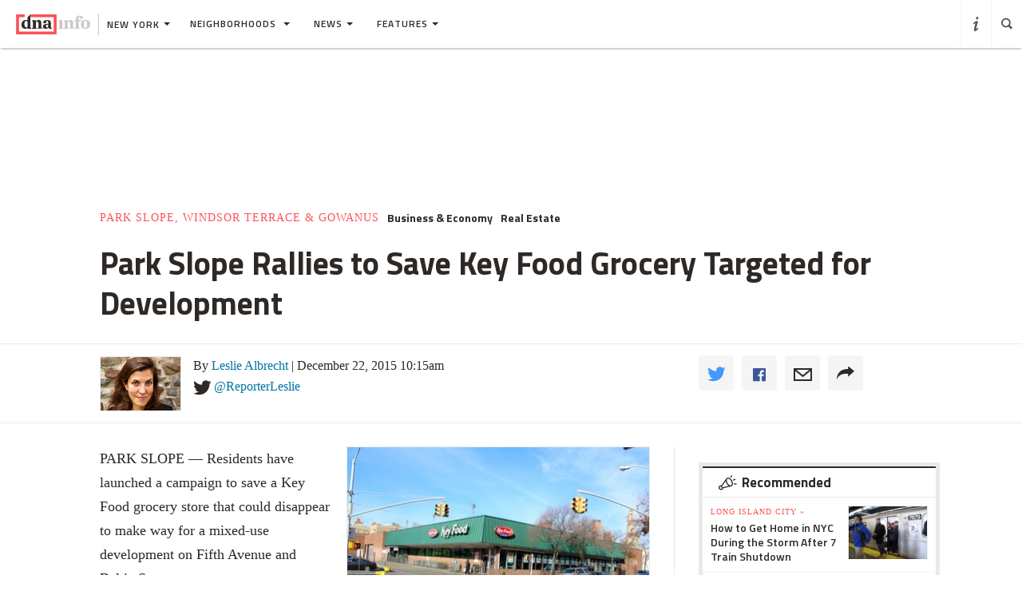

--- FILE ---
content_type: text/html
request_url: https://www.dnainfo.com/new-york/20151222/park-slope/park-slope-rallies-save-key-food-grocery-targeted-for-development/
body_size: 23487
content:
<!doctype html>
<!--[if IE 8]> <html class="no-js lt-ie9"> <![endif]-->
<!--[if gt IE 8]><!-->
<html class="no-js">
<!--<![endif]-->
<head>
    
        <script>
            window["optimizely"] = window["optimizely"] || [];
            window["optimizely"].push(["customTag", "operating system", "PC"]);
        </script>

        <script src="//cdn.optimizely.com/js/220230358.js"></script>
        <script>optimizely.push(['setDimensionValue', 'URL', document.URL]);</script>
    
   <!--add to cdaSettings object-->
  <script type="text/javascript">
  window.cdaSettings = window.cdaSettings || {"database":{"names":{"primary":"Main"}},"site":{"id":1,"city_name":"new-york","city_display_name":"New York","city_abbreviation":"ny","state_abbreviation":"NY","has_divisions":true,"city_zip":10019,"advertise_with_us":"https:\/\/partner.dnainfo.com\/nyc\/","office_address":{"zip":"10019"},"advertise_url":"https:\/\/partner.dnainfo.com\/nyc\/"},"partner":{"url":"https:\/\/www.dnainfo.com\/partners\/partner-data\/"},"twitter":{"user":"DNAinfo"},"nsq":{"domain":"neighborhoodsquare.com"},"cartodb":{"api_key":"4a528c8720c146f8b3569f572635d22cb4659a03","base_url":"https:\/\/dnadeveloper.carto.com\/api\/v2\/sql"},"path_data":{"newsletter_micro_service":"http:\/\/dna-p-Appli-MXIHCH0CU89G-653924832.us-east-1.elb.amazonaws.com\/api\/newsletters"}};
  </script>
<!--end cdaSettings oobject-->
    
<title>Park Slope Rallies to Save Key Food Grocery Targeted for Development  - Park Slope - New York - DNAinfo</title>
<meta http-equiv="X-UA-Compatible" content="IE=Edge"/><script type="text/javascript">(window.NREUM||(NREUM={})).loader_config={xpid:"Vw4AUlFTGwEDU1BaAgE="};window.NREUM||(NREUM={}),__nr_require=function(t,n,e){function r(e){if(!n[e]){var o=n[e]={exports:{}};t[e][0].call(o.exports,function(n){var o=t[e][1][n];return r(o||n)},o,o.exports)}return n[e].exports}if("function"==typeof __nr_require)return __nr_require;for(var o=0;o<e.length;o++)r(e[o]);return r}({1:[function(t,n,e){function r(t){try{s.console&&console.log(t)}catch(n){}}var o,i=t("ee"),a=t(15),s={};try{o=localStorage.getItem("__nr_flags").split(","),console&&"function"==typeof console.log&&(s.console=!0,o.indexOf("dev")!==-1&&(s.dev=!0),o.indexOf("nr_dev")!==-1&&(s.nrDev=!0))}catch(c){}s.nrDev&&i.on("internal-error",function(t){r(t.stack)}),s.dev&&i.on("fn-err",function(t,n,e){r(e.stack)}),s.dev&&(r("NR AGENT IN DEVELOPMENT MODE"),r("flags: "+a(s,function(t,n){return t}).join(", ")))},{}],2:[function(t,n,e){function r(t,n,e,r,o){try{d?d-=1:i("err",[o||new UncaughtException(t,n,e)])}catch(s){try{i("ierr",[s,c.now(),!0])}catch(u){}}return"function"==typeof f&&f.apply(this,a(arguments))}function UncaughtException(t,n,e){this.message=t||"Uncaught error with no additional information",this.sourceURL=n,this.line=e}function o(t){i("err",[t,c.now()])}var i=t("handle"),a=t(16),s=t("ee"),c=t("loader"),f=window.onerror,u=!1,d=0;c.features.err=!0,t(1),window.onerror=r;try{throw new Error}catch(l){"stack"in l&&(t(8),t(7),"addEventListener"in window&&t(5),c.xhrWrappable&&t(9),u=!0)}s.on("fn-start",function(t,n,e){u&&(d+=1)}),s.on("fn-err",function(t,n,e){u&&(this.thrown=!0,o(e))}),s.on("fn-end",function(){u&&!this.thrown&&d>0&&(d-=1)}),s.on("internal-error",function(t){i("ierr",[t,c.now(),!0])})},{}],3:[function(t,n,e){t("loader").features.ins=!0},{}],4:[function(t,n,e){function r(t){}if(window.performance&&window.performance.timing&&window.performance.getEntriesByType){var o=t("ee"),i=t("handle"),a=t(8),s=t(7),c="learResourceTimings",f="addEventListener",u="resourcetimingbufferfull",d="bstResource",l="resource",p="-start",h="-end",m="fn"+p,w="fn"+h,v="bstTimer",y="pushState",g=t("loader");g.features.stn=!0,t(6);var b=NREUM.o.EV;o.on(m,function(t,n){var e=t[0];e instanceof b&&(this.bstStart=g.now())}),o.on(w,function(t,n){var e=t[0];e instanceof b&&i("bst",[e,n,this.bstStart,g.now()])}),a.on(m,function(t,n,e){this.bstStart=g.now(),this.bstType=e}),a.on(w,function(t,n){i(v,[n,this.bstStart,g.now(),this.bstType])}),s.on(m,function(){this.bstStart=g.now()}),s.on(w,function(t,n){i(v,[n,this.bstStart,g.now(),"requestAnimationFrame"])}),o.on(y+p,function(t){this.time=g.now(),this.startPath=location.pathname+location.hash}),o.on(y+h,function(t){i("bstHist",[location.pathname+location.hash,this.startPath,this.time])}),f in window.performance&&(window.performance["c"+c]?window.performance[f](u,function(t){i(d,[window.performance.getEntriesByType(l)]),window.performance["c"+c]()},!1):window.performance[f]("webkit"+u,function(t){i(d,[window.performance.getEntriesByType(l)]),window.performance["webkitC"+c]()},!1)),document[f]("scroll",r,{passive:!0}),document[f]("keypress",r,!1),document[f]("click",r,!1)}},{}],5:[function(t,n,e){function r(t){for(var n=t;n&&!n.hasOwnProperty(u);)n=Object.getPrototypeOf(n);n&&o(n)}function o(t){s.inPlace(t,[u,d],"-",i)}function i(t,n){return t[1]}var a=t("ee").get("events"),s=t(18)(a,!0),c=t("gos"),f=XMLHttpRequest,u="addEventListener",d="removeEventListener";n.exports=a,"getPrototypeOf"in Object?(r(document),r(window),r(f.prototype)):f.prototype.hasOwnProperty(u)&&(o(window),o(f.prototype)),a.on(u+"-start",function(t,n){var e=t[1],r=c(e,"nr@wrapped",function(){function t(){if("function"==typeof e.handleEvent)return e.handleEvent.apply(e,arguments)}var n={object:t,"function":e}[typeof e];return n?s(n,"fn-",null,n.name||"anonymous"):e});this.wrapped=t[1]=r}),a.on(d+"-start",function(t){t[1]=this.wrapped||t[1]})},{}],6:[function(t,n,e){var r=t("ee").get("history"),o=t(18)(r);n.exports=r,o.inPlace(window.history,["pushState","replaceState"],"-")},{}],7:[function(t,n,e){var r=t("ee").get("raf"),o=t(18)(r),i="equestAnimationFrame";n.exports=r,o.inPlace(window,["r"+i,"mozR"+i,"webkitR"+i,"msR"+i],"raf-"),r.on("raf-start",function(t){t[0]=o(t[0],"fn-")})},{}],8:[function(t,n,e){function r(t,n,e){t[0]=a(t[0],"fn-",null,e)}function o(t,n,e){this.method=e,this.timerDuration=isNaN(t[1])?0:+t[1],t[0]=a(t[0],"fn-",this,e)}var i=t("ee").get("timer"),a=t(18)(i),s="setTimeout",c="setInterval",f="clearTimeout",u="-start",d="-";n.exports=i,a.inPlace(window,[s,"setImmediate"],s+d),a.inPlace(window,[c],c+d),a.inPlace(window,[f,"clearImmediate"],f+d),i.on(c+u,r),i.on(s+u,o)},{}],9:[function(t,n,e){function r(t,n){d.inPlace(n,["onreadystatechange"],"fn-",s)}function o(){var t=this,n=u.context(t);t.readyState>3&&!n.resolved&&(n.resolved=!0,u.emit("xhr-resolved",[],t)),d.inPlace(t,y,"fn-",s)}function i(t){g.push(t),h&&(x?x.then(a):w?w(a):(E=-E,O.data=E))}function a(){for(var t=0;t<g.length;t++)r([],g[t]);g.length&&(g=[])}function s(t,n){return n}function c(t,n){for(var e in t)n[e]=t[e];return n}t(5);var f=t("ee"),u=f.get("xhr"),d=t(18)(u),l=NREUM.o,p=l.XHR,h=l.MO,m=l.PR,w=l.SI,v="readystatechange",y=["onload","onerror","onabort","onloadstart","onloadend","onprogress","ontimeout"],g=[];n.exports=u;var b=window.XMLHttpRequest=function(t){var n=new p(t);try{u.emit("new-xhr",[n],n),n.addEventListener(v,o,!1)}catch(e){try{u.emit("internal-error",[e])}catch(r){}}return n};if(c(p,b),b.prototype=p.prototype,d.inPlace(b.prototype,["open","send"],"-xhr-",s),u.on("send-xhr-start",function(t,n){r(t,n),i(n)}),u.on("open-xhr-start",r),h){var x=m&&m.resolve();if(!w&&!m){var E=1,O=document.createTextNode(E);new h(a).observe(O,{characterData:!0})}}else f.on("fn-end",function(t){t[0]&&t[0].type===v||a()})},{}],10:[function(t,n,e){function r(t){var n=this.params,e=this.metrics;if(!this.ended){this.ended=!0;for(var r=0;r<d;r++)t.removeEventListener(u[r],this.listener,!1);if(!n.aborted){if(e.duration=a.now()-this.startTime,4===t.readyState){n.status=t.status;var i=o(t,this.lastSize);if(i&&(e.rxSize=i),this.sameOrigin){var c=t.getResponseHeader("X-NewRelic-App-Data");c&&(n.cat=c.split(", ").pop())}}else n.status=0;e.cbTime=this.cbTime,f.emit("xhr-done",[t],t),s("xhr",[n,e,this.startTime])}}}function o(t,n){var e=t.responseType;if("json"===e&&null!==n)return n;var r="arraybuffer"===e||"blob"===e||"json"===e?t.response:t.responseText;return h(r)}function i(t,n){var e=c(n),r=t.params;r.host=e.hostname+":"+e.port,r.pathname=e.pathname,t.sameOrigin=e.sameOrigin}var a=t("loader");if(a.xhrWrappable){var s=t("handle"),c=t(11),f=t("ee"),u=["load","error","abort","timeout"],d=u.length,l=t("id"),p=t(14),h=t(13),m=window.XMLHttpRequest;a.features.xhr=!0,t(9),f.on("new-xhr",function(t){var n=this;n.totalCbs=0,n.called=0,n.cbTime=0,n.end=r,n.ended=!1,n.xhrGuids={},n.lastSize=null,p&&(p>34||p<10)||window.opera||t.addEventListener("progress",function(t){n.lastSize=t.loaded},!1)}),f.on("open-xhr-start",function(t){this.params={method:t[0]},i(this,t[1]),this.metrics={}}),f.on("open-xhr-end",function(t,n){"loader_config"in NREUM&&"xpid"in NREUM.loader_config&&this.sameOrigin&&n.setRequestHeader("X-NewRelic-ID",NREUM.loader_config.xpid)}),f.on("send-xhr-start",function(t,n){var e=this.metrics,r=t[0],o=this;if(e&&r){var i=h(r);i&&(e.txSize=i)}this.startTime=a.now(),this.listener=function(t){try{"abort"===t.type&&(o.params.aborted=!0),("load"!==t.type||o.called===o.totalCbs&&(o.onloadCalled||"function"!=typeof n.onload))&&o.end(n)}catch(e){try{f.emit("internal-error",[e])}catch(r){}}};for(var s=0;s<d;s++)n.addEventListener(u[s],this.listener,!1)}),f.on("xhr-cb-time",function(t,n,e){this.cbTime+=t,n?this.onloadCalled=!0:this.called+=1,this.called!==this.totalCbs||!this.onloadCalled&&"function"==typeof e.onload||this.end(e)}),f.on("xhr-load-added",function(t,n){var e=""+l(t)+!!n;this.xhrGuids&&!this.xhrGuids[e]&&(this.xhrGuids[e]=!0,this.totalCbs+=1)}),f.on("xhr-load-removed",function(t,n){var e=""+l(t)+!!n;this.xhrGuids&&this.xhrGuids[e]&&(delete this.xhrGuids[e],this.totalCbs-=1)}),f.on("addEventListener-end",function(t,n){n instanceof m&&"load"===t[0]&&f.emit("xhr-load-added",[t[1],t[2]],n)}),f.on("removeEventListener-end",function(t,n){n instanceof m&&"load"===t[0]&&f.emit("xhr-load-removed",[t[1],t[2]],n)}),f.on("fn-start",function(t,n,e){n instanceof m&&("onload"===e&&(this.onload=!0),("load"===(t[0]&&t[0].type)||this.onload)&&(this.xhrCbStart=a.now()))}),f.on("fn-end",function(t,n){this.xhrCbStart&&f.emit("xhr-cb-time",[a.now()-this.xhrCbStart,this.onload,n],n)})}},{}],11:[function(t,n,e){n.exports=function(t){var n=document.createElement("a"),e=window.location,r={};n.href=t,r.port=n.port;var o=n.href.split("://");!r.port&&o[1]&&(r.port=o[1].split("/")[0].split("@").pop().split(":")[1]),r.port&&"0"!==r.port||(r.port="https"===o[0]?"443":"80"),r.hostname=n.hostname||e.hostname,r.pathname=n.pathname,r.protocol=o[0],"/"!==r.pathname.charAt(0)&&(r.pathname="/"+r.pathname);var i=!n.protocol||":"===n.protocol||n.protocol===e.protocol,a=n.hostname===document.domain&&n.port===e.port;return r.sameOrigin=i&&(!n.hostname||a),r}},{}],12:[function(t,n,e){function r(){}function o(t,n,e){return function(){return i(t,[f.now()].concat(s(arguments)),n?null:this,e),n?void 0:this}}var i=t("handle"),a=t(15),s=t(16),c=t("ee").get("tracer"),f=t("loader"),u=NREUM;"undefined"==typeof window.newrelic&&(newrelic=u);var d=["setPageViewName","setCustomAttribute","setErrorHandler","finished","addToTrace","inlineHit","addRelease"],l="api-",p=l+"ixn-";a(d,function(t,n){u[n]=o(l+n,!0,"api")}),u.addPageAction=o(l+"addPageAction",!0),u.setCurrentRouteName=o(l+"routeName",!0),n.exports=newrelic,u.interaction=function(){return(new r).get()};var h=r.prototype={createTracer:function(t,n){var e={},r=this,o="function"==typeof n;return i(p+"tracer",[f.now(),t,e],r),function(){if(c.emit((o?"":"no-")+"fn-start",[f.now(),r,o],e),o)try{return n.apply(this,arguments)}finally{c.emit("fn-end",[f.now()],e)}}}};a("setName,setAttribute,save,ignore,onEnd,getContext,end,get".split(","),function(t,n){h[n]=o(p+n)}),newrelic.noticeError=function(t){"string"==typeof t&&(t=new Error(t)),i("err",[t,f.now()])}},{}],13:[function(t,n,e){n.exports=function(t){if("string"==typeof t&&t.length)return t.length;if("object"==typeof t){if("undefined"!=typeof ArrayBuffer&&t instanceof ArrayBuffer&&t.byteLength)return t.byteLength;if("undefined"!=typeof Blob&&t instanceof Blob&&t.size)return t.size;if(!("undefined"!=typeof FormData&&t instanceof FormData))try{return JSON.stringify(t).length}catch(n){return}}}},{}],14:[function(t,n,e){var r=0,o=navigator.userAgent.match(/Firefox[\/\s](\d+\.\d+)/);o&&(r=+o[1]),n.exports=r},{}],15:[function(t,n,e){function r(t,n){var e=[],r="",i=0;for(r in t)o.call(t,r)&&(e[i]=n(r,t[r]),i+=1);return e}var o=Object.prototype.hasOwnProperty;n.exports=r},{}],16:[function(t,n,e){function r(t,n,e){n||(n=0),"undefined"==typeof e&&(e=t?t.length:0);for(var r=-1,o=e-n||0,i=Array(o<0?0:o);++r<o;)i[r]=t[n+r];return i}n.exports=r},{}],17:[function(t,n,e){n.exports={exists:"undefined"!=typeof window.performance&&window.performance.timing&&"undefined"!=typeof window.performance.timing.navigationStart}},{}],18:[function(t,n,e){function r(t){return!(t&&t instanceof Function&&t.apply&&!t[a])}var o=t("ee"),i=t(16),a="nr@original",s=Object.prototype.hasOwnProperty,c=!1;n.exports=function(t,n){function e(t,n,e,o){function nrWrapper(){var r,a,s,c;try{a=this,r=i(arguments),s="function"==typeof e?e(r,a):e||{}}catch(f){l([f,"",[r,a,o],s])}u(n+"start",[r,a,o],s);try{return c=t.apply(a,r)}catch(d){throw u(n+"err",[r,a,d],s),d}finally{u(n+"end",[r,a,c],s)}}return r(t)?t:(n||(n=""),nrWrapper[a]=t,d(t,nrWrapper),nrWrapper)}function f(t,n,o,i){o||(o="");var a,s,c,f="-"===o.charAt(0);for(c=0;c<n.length;c++)s=n[c],a=t[s],r(a)||(t[s]=e(a,f?s+o:o,i,s))}function u(e,r,o){if(!c||n){var i=c;c=!0;try{t.emit(e,r,o,n)}catch(a){l([a,e,r,o])}c=i}}function d(t,n){if(Object.defineProperty&&Object.keys)try{var e=Object.keys(t);return e.forEach(function(e){Object.defineProperty(n,e,{get:function(){return t[e]},set:function(n){return t[e]=n,n}})}),n}catch(r){l([r])}for(var o in t)s.call(t,o)&&(n[o]=t[o]);return n}function l(n){try{t.emit("internal-error",n)}catch(e){}}return t||(t=o),e.inPlace=f,e.flag=a,e}},{}],ee:[function(t,n,e){function r(){}function o(t){function n(t){return t&&t instanceof r?t:t?c(t,s,i):i()}function e(e,r,o,i){if(!l.aborted||i){t&&t(e,r,o);for(var a=n(o),s=h(e),c=s.length,f=0;f<c;f++)s[f].apply(a,r);var d=u[y[e]];return d&&d.push([g,e,r,a]),a}}function p(t,n){v[t]=h(t).concat(n)}function h(t){return v[t]||[]}function m(t){return d[t]=d[t]||o(e)}function w(t,n){f(t,function(t,e){n=n||"feature",y[e]=n,n in u||(u[n]=[])})}var v={},y={},g={on:p,emit:e,get:m,listeners:h,context:n,buffer:w,abort:a,aborted:!1};return g}function i(){return new r}function a(){(u.api||u.feature)&&(l.aborted=!0,u=l.backlog={})}var s="nr@context",c=t("gos"),f=t(15),u={},d={},l=n.exports=o();l.backlog=u},{}],gos:[function(t,n,e){function r(t,n,e){if(o.call(t,n))return t[n];var r=e();if(Object.defineProperty&&Object.keys)try{return Object.defineProperty(t,n,{value:r,writable:!0,enumerable:!1}),r}catch(i){}return t[n]=r,r}var o=Object.prototype.hasOwnProperty;n.exports=r},{}],handle:[function(t,n,e){function r(t,n,e,r){o.buffer([t],r),o.emit(t,n,e)}var o=t("ee").get("handle");n.exports=r,r.ee=o},{}],id:[function(t,n,e){function r(t){var n=typeof t;return!t||"object"!==n&&"function"!==n?-1:t===window?0:a(t,i,function(){return o++})}var o=1,i="nr@id",a=t("gos");n.exports=r},{}],loader:[function(t,n,e){function r(){if(!x++){var t=b.info=NREUM.info,n=l.getElementsByTagName("script")[0];if(setTimeout(u.abort,3e4),!(t&&t.licenseKey&&t.applicationID&&n))return u.abort();f(y,function(n,e){t[n]||(t[n]=e)}),c("mark",["onload",a()+b.offset],null,"api");var e=l.createElement("script");e.src="https://"+t.agent,n.parentNode.insertBefore(e,n)}}function o(){"complete"===l.readyState&&i()}function i(){c("mark",["domContent",a()+b.offset],null,"api")}function a(){return E.exists&&performance.now?Math.round(performance.now()):(s=Math.max((new Date).getTime(),s))-b.offset}var s=(new Date).getTime(),c=t("handle"),f=t(15),u=t("ee"),d=window,l=d.document,p="addEventListener",h="attachEvent",m=d.XMLHttpRequest,w=m&&m.prototype;NREUM.o={ST:setTimeout,SI:d.setImmediate,CT:clearTimeout,XHR:m,REQ:d.Request,EV:d.Event,PR:d.Promise,MO:d.MutationObserver};var v=""+location,y={beacon:"bam.nr-data.net",errorBeacon:"bam.nr-data.net",agent:"js-agent.newrelic.com/nr-1044.min.js"},g=m&&w&&w[p]&&!/CriOS/.test(navigator.userAgent),b=n.exports={offset:s,now:a,origin:v,features:{},xhrWrappable:g};t(12),l[p]?(l[p]("DOMContentLoaded",i,!1),d[p]("load",r,!1)):(l[h]("onreadystatechange",o),d[h]("onload",r)),c("mark",["firstbyte",s],null,"api");var x=0,E=t(17)},{}]},{},["loader",2,10,4,3]);</script>
<meta name="keywords" content="Clinton Hill,Windsor Terrace,Gowanus,Park Slope,Business & Economy,Real Estate,Avery Hall Investments,Key Food" />
<meta name="description" content=" Locals say they&amp;#39;re not anti-development, they&amp;#39;re &amp;quot;pro affordable food.&amp;quot; " />
<meta name="format-detection" content="telephone=no" />
<meta name="referrer" content="always" />
<meta name="apple-mobile-web-app-title" content="Park Slope Rallies to Save Key Food Grocery Targeted for Development  - Park Slope - New York - DNAinfo" />


<!-- Search crawler blocking meta tag -->
<!-- end search crawler blocker -->


<meta name="twitter:card" content="summary" />
<meta name="twitter:site" content="@DNAinfo" />
<meta property="og:site_name" content="DNAinfo New York"/>
<meta property="og:title" content="Park Slope Rallies to Save Key Food Grocery Targeted for Development" />
<meta property="og:description" content=" Locals say they&amp;#39;re not anti-development, they&amp;#39;re &amp;quot;pro affordable food.&amp;quot; " />
<meta property="og:image" content="//assets.dnainfo.com/generated/photo/2015/11/key-food-120-fifth-avenue-park-slope-1448644522.JPG/extralarge.jpg" />
<meta property="og:image:secure_url" content="//assets.dnainfo.com/generated/photo/2015/11/key-food-120-fifth-avenue-park-slope-1448644522.JPG/extralarge.jpg" />
<meta property="og:image:width" content="600" />
<meta property="og:image:height" content="400" />
<meta itemprop="image" content="" />
<meta property="fb:app_id" content="153948644632011"/>
<meta property="fb:admins" content="54902139,1379988119,575522805,108424,5519941,48600120,112261,662865465"/>
<meta property="fb:pages" content="115932436487" />
<meta property="og:url" content="https://www.dnainfo.com/new-york/20151222/park-slope/park-slope-rallies-save-key-food-grocery-targeted-for-development" />



    <meta property="googletag:places" content="key-food" />
    <meta property="googletag:topic" content="business-economy,real-estate" />
    


    <link rel="amphtml" href="https://www.dnainfo.com/new-york/20151222/park-slope/park-slope-rallies-save-key-food-grocery-targeted-for-development.amp">

   <meta name="robots" content="noarchive,noodp,noydir" />
<meta name="application-name" content="DNAinfo New York"/>

    <link rel="icon" href="https://www.dnainfo.com/favicon.ico?v=1" />
    <!-- For Chrome for Android: -->
    <link rel="icon" sizes="72x72" href="//fluffyclouds.dnainfo.com/img/common/android-chrome-72x72.png">
    <!-- For iPhone 6 Plus with @3× display: -->
    <link rel="apple-touch-icon" sizes="180x180" href="//fluffyclouds.dnainfo.com/img/common/apple-touch-icon-180x180.png">
    <!-- For iPad with @2× display running iOS ≥ 7: -->
    <link rel="apple-touch-icon" sizes="152x152" href="//fluffyclouds.dnainfo.com/img/common/apple-touch-icon-152x152.png">
    <!-- For iPad with @2× display running iOS ≤ 6: -->
    <link rel="apple-touch-icon-precomposed" sizes="144x144" href="//fluffyclouds.dnainfo.com/img/common/apple-touch-icon-144x144-precomposed.png">
    <!-- For iPhone with @2× display running iOS ≤ 6: -->
    <link rel="apple-touch-icon-precomposed" sizes="114x114" href="//fluffyclouds.dnainfo.com/img/common/apple-touch-icon-114x114-precomposed.png">
    <!-- For the iPad mini and the first- and second-generation iPad (@1× display) on iOS ≥ 7: -->
    <link rel="apple-touch-icon" sizes="76x76" href="//fluffyclouds.dnainfo.com/img/common/apple-touch-icon-76x76.png">
    <!-- For the iPad mini and the first- and second-generation iPad (@1× display) on iOS ≤ 6: -->
    <link rel="apple-touch-icon-precomposed" sizes="72x72" href="//fluffyclouds.dnainfo.com/img/common/apple-touch-icon-72x72-precomposed.png">
    <!-- For non-Retina iPhone, iPod Touch, and Android 2.1+ devices: -->
    <link rel="apple-touch-icon" href="//fluffyclouds.dnainfo.com/img/common/apple-touch-icon-57x57.png"><!-- 57×57px -->

    <meta name="msapplication-TileColor" content="#FFFFFF">

    <meta name="msapplication-square70x70logo" content="//fluffyclouds.dnainfo.com/img/common/mstile-70x70px.png" />
    <meta name="msapplication-square150x150logo" content="//fluffyclouds.dnainfo.com/img/common/mstile-150x150.png" />
    <meta name="msapplication-wide310x150logo" content="//fluffyclouds.dnainfo.com/img/common/mstile-310x150.png" />
    <meta name="msapplication-square310x310logo" content="//fluffyclouds.dnainfo.com/img/common/mstile-310x310.png" />

    <meta name="application-name" content="DNAinfo">




<script src="//use.typekit.net/bea3top.js"></script>
<script>try{Typekit.load();}catch(e){}</script>


<meta name="viewport" content="width=device-width, initial-scale=1">
<!-- build:css(public) /css/bootstrap.css -->
<link rel="stylesheet" href="/css/bootstrap.css?1509633821167">
<!-- endbuild -->

<script src="/js/lib/modernizr.custom.js"></script>


<!-- Google Publisher Tag -->
<script type="text/javascript">
  var googletag = googletag || {};
  googletag.cmd = googletag.cmd || [];
  (function() {
    var gads = document.createElement('script');
    gads.async = true;
    gads.type = 'text/javascript';
    var useSSL = 'https:' == document.location.protocol;
    gads.src = (useSSL ? 'https:' : 'http:') +
    '//www.googletagservices.com/tag/js/gpt.js';
    var node = document.getElementsByTagName('script')[0];
    node.parentNode.insertBefore(gads, node);
  })();
</script>
<!-- end Google Publisher Tag -->
<meta name="google-site-verification" content="AYA-4dHbK-igtSqpqIYyKuCbHO3o3KourjkrAnfCeZc" />


   <!-- Quantcast Tag -->

<script type="text/javascript">
    var _qevents = _qevents || [];

    (function() {
        var elem = document.createElement('script');
        elem.src = (document.location.protocol == "https:" ? "https://secure" : "http://edge") + ".quantserve.com/quant.js";
        elem.async = true;
        elem.type = "text/javascript";
        var scpt = document.getElementsByTagName('script')[0];
        scpt.parentNode.insertBefore(elem, scpt);
    })();

    _qevents.push({
        qacct:"p-PPaFyKnFYT1X4",
        label: 'NewYork'
    });
</script>


<noscript>
    <div style="display:none;">
        <img src="//pixel.quantserve.com/pixel/p-PPaFyKnFYT1X4.gif?label=NewYork" border="0" height="1" width="1" alt="Quantcast"/>
    </div>
</noscript>
<!-- End Quantcast tag -->



    
    <script type="application/ld+json">
        {
            "@context": "http://schema.org",
            "@type": "NewsArticle",
            "headline": "Park Slope Rallies to Save Key Food Grocery Targeted for Development  - Park Slope - New York - DNAinfo",
            "url": "https://www.dnainfo.com/new-york/20151222/park-slope/park-slope-rallies-save-key-food-grocery-targeted-for-development",
            "thumbnailUrl": "assets.dnainfo.com/generated/photo/2015/11/key-food-120-fifth-avenue-park-slope-1448644522.JPG",
            "datePublished": "December 22, 2015 10:15am",
            "dateModified": "December 22, 2015 10:15am",
            "articleSection": "Park Slope",
            "creator": ["Leslie Albrecht"],
            "keywords": ["Clinton Hill","Windsor Terrace","Gowanus","Park Slope","Business & Economy","Real Estate","Avery Hall Investments","Key Food"],
            "image": {
                "@type": "ImageObject",
                "url": "https://assets.dnainfo.com/generated/photo/2015/11/key-food-120-fifth-avenue-park-slope-1448644522.JPG/large.jpg",
                "width": "220",
                "height": "147"
            },
            "mainEntityOfPage": "https://www.dnainfo.com/new-york/20151222/park-slope/park-slope-rallies-save-key-food-grocery-targeted-for-development",
            "publisher": {
                "@type": "Organization",
                "name": "DNAinfo New York",
                "logo": {
                    "@type": "ImageObject",
                    "url": "https://fluffyclouds.dnainfo.com/img/common/og_images/og_ny.png",
                    "width": "1200",
                    "height": "630"
                }
            },
                        "author": {
              "@type": "Person",
              "name": "Leslie Albrecht"
            }
                        
        }

    </script>


    
    <!-- Google Tag Manager -->
    <script>(function(w,d,s,l,i){w[l]=w[l]||[];w[l].push({'gtm.start':
        new Date().getTime(),event:'gtm.js'});var f=d.getElementsByTagName(s)[0],
                j=d.createElement(s),dl=l!='dataLayer'?'&l='+l:'';j.async=true;j.src=
                'https://www.googletagmanager.com/gtm.js?id='+i+dl;f.parentNode.insertBefore(j,f);
                })(window,document,'script','dataLayer','GTM-PGKXW8T');</script>
    <!-- End Google Tag Manager -->
    
    
    <script> 
        var reCaptchaCallback = function() {
            var recaptchas = document.querySelectorAll('.g-recaptcha');
            
            for(var i = 0; i < recaptchas.length; i++){
                (function(element){
                    element.reCaptchaVerify = function(response) {
                        var res = $(element).find('.g-recaptcha-response').val();
                        element.setAttribute('verified', res === response);
                    };
                }(recaptchas[i]));

                var widgetId = grecaptcha.render(recaptchas[i], {
                    'sitekey': '',
                    'callback': recaptchas[i].reCaptchaVerify,
                });
                recaptchas[i].setAttribute('data-widget-id', widgetId);
            }
        };
    </script>
    
</head>
  <body class="new-york story-pages" data-page-type="story" data-ga="UA-11547945-1" data-ga2="UA-11547945-8" data-city="new-york" data-canonical-url="https://www.dnainfo.com/new-york/20151222/park-slope/park-slope-rallies-save-key-food-grocery-targeted-for-development" data-zone="DNA_NYC/story"  data-override="/new-york/story/park-slope-windsor-terrace-gowanus/park-slope/park-slope-rallies-save-key-food-grocery-targeted-for-development" data-zipcode="10019" data-slideshow-zone="DNA_NYC/slideshow"  data-hood="Park Slope" data-group-hood-id="73165" data-uniform-resource-locator="www.dnainfo.com/new-york/20151222/park-slope/park-slope-rallies-save-key-food-grocery-targeted-for-development" data-sales-groups="brooklyn:clinton-hill,brooklyn:gowanus,brooklyn:park-slope,brooklyn:windsor-terrace" data-sales-group-primary="park-slope" data-sales-group-borough="brooklyn">
    <!-- Google Tag Manager (noscript) -->
    <noscript><iframe src="https://www.googletagmanager.com/ns.html?id=GTM-PGKXW8T"
                      height="0" width="0" style="display:none;visibility:hidden"></iframe></noscript>
    <!-- End Google Tag Manager (noscript) -->
    <div class="overlay" style="display:none;"></div>
            <div class="ad-mobile visible-xs">
       <div class="ad-container">
                    <div class="ad-container visible-xs  position-bottom"><div id="dnainfo-ad-0" class="googletag js-ad"  data-width="320" data-mobile-only="1" data-height="50" data-dimensions="" data-position="bottom" data-zone="DNA_NYC/story"  data-sales-groups="brooklyn:clinton-hill,brooklyn:gowanus,brooklyn:park-slope,brooklyn:windsor-terrace" data-sales-group-primary="park-slope" data-sales-group-borough="brooklyn" data-uniform-resource-locator="www.dnainfo.com/new-york/20151222/park-slope/park-slope-rallies-save-key-food-grocery-targeted-for-development" data-page-class="story" ></div></div>

                </div>
     </div>
   
             


         

   
   

<header class="ha-header default ha-header-show "><div style="border: 3px solid black;padding: 16px;text-align: center;background-color: #cccccc;font-size: 20px;"><p style="color: black">The DNAinfo archives brought to you by WNYC.<br><a style="text-decoration: underline" href="https://www.wnyc.org/press/acquires-gothamist/22318/">Read the press release here.</a></p></div><nav class="navbar nav-wrapper ha-header-front ha-quite-visible" ><div class="navbar-header"><div class="menu-button"  data-toggle="collapse" data-target=".navbar-collapse"><div class="icon icon-menu"></div></div><div class="logo-wrapper"><a href="//www.dnainfo.com/new-york/" title="New York - Home"><div class="logo"><img class="dna-logo" src="//www.dnainfo.com/img/svg/logo_noshadow.svg" alt="DNAinfo"></div></a></div><div class="dropdown-wrapper"><a class="city-selector dropdown-toggle" href="#" data-toggle="dropdown"><span class="ny-only">New York</span><b class="caret"></b></a><ul class="dropdown-menu city-dropdown" role="menu" aria-labelledby="dLabel"><li class="item ny-only"><a href="//www.dnainfo.com/chicago" data-type="City Menu" data-label="Chicago">Chicago</a></li></ul></div></div><div class="navbar-collapse collapse dna-nav" ><ul class="nav navbar-nav content-nav"><!--Neighborhoods --><li class="dropdown hoods sub-menu-trigger">            <li class="dropdown hoods sub-menu-trigger">
              <a href="#" class="dropdown-toggle" data-toggle="dropdown">Neighborhoods <span class="caret"></span></a>
                            <ul class="dropdown-menu hoods-dropdown" role="menu">
                
                        
                                                        
                                <li class="hood clearfix dropdown-submenu ">
                                     <a class="js-division" data-type="Borough" data-label="Manhattan" href="//www.dnainfo.com/new-york/manhattan" data-target=".manhattan-list" data-url="new-york/manhattan" title="Manhattan">Manhattan
                                      <span class="caret"></span></a>
                                 
                                                                            <ul class="manhattan-list pull-left subhood-list mobile-sub-list dropdown-menu">
                                        
                                                                                <li class="dropdown-submenu">
                                            <a data-type="Hood" data-label="Chelsea & Hell's Kitchen" href="//www.dnainfo.com/new-york/manhattan/chelsea-hells-kitchen" title="Chelsea & Hell's Kitchen">Chelsea & Hell's Kitchen</a>
                                        
                                            <!-- stories -->
                                            <ul class="story-list dropdown-menu" data-label="Top Stories (Chelsea & Hell's Kitchen)" data-type="Hood"></ul>   
                                        </li>
                                                                                <li class="dropdown-submenu">
                                            <a data-type="Hood" data-label="Downtown" href="//www.dnainfo.com/new-york/manhattan/downtown" title="Downtown">Downtown</a>
                                        
                                            <!-- stories -->
                                            <ul class="story-list dropdown-menu" data-label="Top Stories (Downtown)" data-type="Hood"></ul>   
                                        </li>
                                                                                <li class="dropdown-submenu">
                                            <a data-type="Hood" data-label="East Village & Lower East Side" href="//www.dnainfo.com/new-york/manhattan/east-village-lower-east-side" title="East Village & Lower East Side">East Village & Lower East Side</a>
                                        
                                            <!-- stories -->
                                            <ul class="story-list dropdown-menu" data-label="Top Stories (East Village & Lower East Side)" data-type="Hood"></ul>   
                                        </li>
                                                                                <li class="dropdown-submenu">
                                            <a data-type="Hood" data-label="Greenwich Village & Soho" href="//www.dnainfo.com/new-york/manhattan/greenwich-village-soho" title="Greenwich Village & Soho">Greenwich Village & Soho</a>
                                        
                                            <!-- stories -->
                                            <ul class="story-list dropdown-menu" data-label="Top Stories (Greenwich Village & Soho)" data-type="Hood"></ul>   
                                        </li>
                                                                                <li class="dropdown-submenu">
                                            <a data-type="Hood" data-label="Harlem" href="//www.dnainfo.com/new-york/manhattan/harlem" title="Harlem">Harlem</a>
                                        
                                            <!-- stories -->
                                            <ul class="story-list dropdown-menu" data-label="Top Stories (Harlem)" data-type="Hood"></ul>   
                                        </li>
                                                                                <li class="dropdown-submenu">
                                            <a data-type="Hood" data-label="Midtown & Theater District" href="//www.dnainfo.com/new-york/manhattan/midtown-theater-district" title="Midtown & Theater District">Midtown & Theater District</a>
                                        
                                            <!-- stories -->
                                            <ul class="story-list dropdown-menu" data-label="Top Stories (Midtown & Theater District)" data-type="Hood"></ul>   
                                        </li>
                                                                                <li class="dropdown-submenu">
                                            <a data-type="Hood" data-label="Murray Hill, Gramercy & Midtown East" href="//www.dnainfo.com/new-york/manhattan/murray-hill-gramercy-midtown-east" title="Murray Hill, Gramercy & Midtown East">Murray Hill, Gramercy & Midtown East</a>
                                        
                                            <!-- stories -->
                                            <ul class="story-list dropdown-menu" data-label="Top Stories (Murray Hill, Gramercy & Midtown East)" data-type="Hood"></ul>   
                                        </li>
                                                                                <li class="dropdown-submenu">
                                            <a data-type="Hood" data-label="Upper East Side & Roosevelt Island" href="//www.dnainfo.com/new-york/manhattan/upper-east-side-roosevelt-island" title="Upper East Side & Roosevelt Island">Upper East Side & Roosevelt Island</a>
                                        
                                            <!-- stories -->
                                            <ul class="story-list dropdown-menu" data-label="Top Stories (Upper East Side & Roosevelt Island)" data-type="Hood"></ul>   
                                        </li>
                                                                                <li class="dropdown-submenu">
                                            <a data-type="Hood" data-label="Upper West Side & Morningside Heights" href="//www.dnainfo.com/new-york/manhattan/upper-west-side-morningside-heights" title="Upper West Side & Morningside Heights">Upper West Side & Morningside Heights</a>
                                        
                                            <!-- stories -->
                                            <ul class="story-list dropdown-menu" data-label="Top Stories (Upper West Side & Morningside Heights)" data-type="Hood"></ul>   
                                        </li>
                                                                                <li class="dropdown-submenu">
                                            <a data-type="Hood" data-label="Washington Heights & Inwood" href="//www.dnainfo.com/new-york/manhattan/washington-heights-inwood" title="Washington Heights & Inwood">Washington Heights & Inwood</a>
                                        
                                            <!-- stories -->
                                            <ul class="story-list dropdown-menu" data-label="Top Stories (Washington Heights & Inwood)" data-type="Hood"></ul>   
                                        </li>
                                                                            </ul>
                                                                    </li>
                                                                
                                <li class="hood clearfix dropdown-submenu ">
                                     <a class="js-division" data-type="Borough" data-label="Brooklyn" href="//www.dnainfo.com/new-york/brooklyn" data-target=".brooklyn-list" data-url="new-york/brooklyn" title="Brooklyn">Brooklyn
                                      <span class="caret"></span></a>
                                 
                                                                            <ul class="brooklyn-list pull-left subhood-list mobile-sub-list dropdown-menu">
                                        
                                                                                <li class="dropdown-submenu">
                                            <a data-type="Hood" data-label="Bedford-Stuyvesant" href="//www.dnainfo.com/new-york/brooklyn/bedford-stuyvesant" title="Bedford-Stuyvesant">Bedford-Stuyvesant</a>
                                        
                                            <!-- stories -->
                                            <ul class="story-list dropdown-menu" data-label="Top Stories (Bedford-Stuyvesant)" data-type="Hood"></ul>   
                                        </li>
                                                                                <li class="dropdown-submenu">
                                            <a data-type="Hood" data-label="Cobble Hill, Carroll Gardens & Red Hook" href="//www.dnainfo.com/new-york/brooklyn/cobble-hill-carroll-gardens-red-hook" title="Cobble Hill, Carroll Gardens & Red Hook">Cobble Hill, Carroll Gardens & Red Hook</a>
                                        
                                            <!-- stories -->
                                            <ul class="story-list dropdown-menu" data-label="Top Stories (Cobble Hill, Carroll Gardens & Red Hook)" data-type="Hood"></ul>   
                                        </li>
                                                                                <li class="dropdown-submenu">
                                            <a data-type="Hood" data-label="Crown Heights, Prospect Heights & Prospect-Lefferts Gardens" href="//www.dnainfo.com/new-york/brooklyn/crown-heights-prospect-heights-prospect-lefferts-gardens" title="Crown Heights, Prospect Heights & Prospect-Lefferts Gardens">Crown Heights, Prospect Heights & Prospect-Lefferts Gardens</a>
                                        
                                            <!-- stories -->
                                            <ul class="story-list dropdown-menu" data-label="Top Stories (Crown Heights, Prospect Heights & Prospect-Lefferts Gardens)" data-type="Hood"></ul>   
                                        </li>
                                                                                <li class="dropdown-submenu">
                                            <a data-type="Hood" data-label="Fort Greene & DUMBO" href="//www.dnainfo.com/new-york/brooklyn/fort-greene-dumbo" title="Fort Greene & DUMBO">Fort Greene & DUMBO</a>
                                        
                                            <!-- stories -->
                                            <ul class="story-list dropdown-menu" data-label="Top Stories (Fort Greene & DUMBO)" data-type="Hood"></ul>   
                                        </li>
                                                                                <li class="dropdown-submenu">
                                            <a data-type="Hood" data-label="Park Slope, Windsor Terrace & Gowanus" href="//www.dnainfo.com/new-york/brooklyn/park-slope-windsor-terrace-gowanus" title="Park Slope, Windsor Terrace & Gowanus">Park Slope, Windsor Terrace & Gowanus</a>
                                        
                                            <!-- stories -->
                                            <ul class="story-list dropdown-menu" data-label="Top Stories (Park Slope, Windsor Terrace & Gowanus)" data-type="Hood"></ul>   
                                        </li>
                                                                                <li class="dropdown-submenu">
                                            <a data-type="Hood" data-label="Williamsburg, Greenpoint & Bushwick" href="//www.dnainfo.com/new-york/brooklyn/williamsburg-greenpoint-bushwick" title="Williamsburg, Greenpoint & Bushwick">Williamsburg, Greenpoint & Bushwick</a>
                                        
                                            <!-- stories -->
                                            <ul class="story-list dropdown-menu" data-label="Top Stories (Williamsburg, Greenpoint & Bushwick)" data-type="Hood"></ul>   
                                        </li>
                                                                            </ul>
                                                                    </li>
                                                                
                                <li class="hood clearfix dropdown-submenu ">
                                     <a class="js-division" data-type="Borough" data-label="Queens" href="//www.dnainfo.com/new-york/queens" data-target=".queens-list" data-url="new-york/queens" title="Queens">Queens
                                      <span class="caret"></span></a>
                                 
                                                                            <ul class="queens-list pull-left subhood-list mobile-sub-list dropdown-menu">
                                        
                                                                                <li class="dropdown-submenu">
                                            <a data-type="Hood" data-label="Astoria & Long Island City" href="//www.dnainfo.com/new-york/queens/astoria-long-island-city" title="Astoria & Long Island City">Astoria & Long Island City</a>
                                        
                                            <!-- stories -->
                                            <ul class="story-list dropdown-menu" data-label="Top Stories (Astoria & Long Island City)" data-type="Hood"></ul>   
                                        </li>
                                                                                <li class="dropdown-submenu">
                                            <a data-type="Hood" data-label="Flushing & Whitestone" href="//www.dnainfo.com/new-york/queens/flushing-whitestone" title="Flushing & Whitestone">Flushing & Whitestone</a>
                                        
                                            <!-- stories -->
                                            <ul class="story-list dropdown-menu" data-label="Top Stories (Flushing & Whitestone)" data-type="Hood"></ul>   
                                        </li>
                                                                                <li class="dropdown-submenu">
                                            <a data-type="Hood" data-label="Forest Hills, Rego Park & Jamaica" href="//www.dnainfo.com/new-york/queens/forest-hills-rego-park-jamaica" title="Forest Hills, Rego Park & Jamaica">Forest Hills, Rego Park & Jamaica</a>
                                        
                                            <!-- stories -->
                                            <ul class="story-list dropdown-menu" data-label="Top Stories (Forest Hills, Rego Park & Jamaica)" data-type="Hood"></ul>   
                                        </li>
                                                                                <li class="dropdown-submenu">
                                            <a data-type="Hood" data-label="Jackson Heights & Elmhurst" href="//www.dnainfo.com/new-york/queens/jackson-heights-elmhurst" title="Jackson Heights & Elmhurst">Jackson Heights & Elmhurst</a>
                                        
                                            <!-- stories -->
                                            <ul class="story-list dropdown-menu" data-label="Top Stories (Jackson Heights & Elmhurst)" data-type="Hood"></ul>   
                                        </li>
                                                                                <li class="dropdown-submenu">
                                            <a data-type="Hood" data-label="Maspeth, Middle Village & Ridgewood" href="//www.dnainfo.com/new-york/queens/maspeth-middle-village-ridgewood" title="Maspeth, Middle Village & Ridgewood">Maspeth, Middle Village & Ridgewood</a>
                                        
                                            <!-- stories -->
                                            <ul class="story-list dropdown-menu" data-label="Top Stories (Maspeth, Middle Village & Ridgewood)" data-type="Hood"></ul>   
                                        </li>
                                                                                <li class="dropdown-submenu">
                                            <a data-type="Hood" data-label="The Rockaways" href="//www.dnainfo.com/new-york/queens/rockaways" title="The Rockaways">The Rockaways</a>
                                        
                                            <!-- stories -->
                                            <ul class="story-list dropdown-menu" data-label="Top Stories (The Rockaways)" data-type="Hood"></ul>   
                                        </li>
                                                                            </ul>
                                                                    </li>
                                                                
                                <li class="hood clearfix dropdown-submenu ">
                                     <a class="js-division" data-type="Borough" data-label="The Bronx" href="//www.dnainfo.com/new-york/bronx" data-target=".the-bronx-list" data-url="new-york/bronx" title="The Bronx">The Bronx
                                      <span class="caret"></span></a>
                                 
                                                                            <ul class="the-bronx-list pull-left subhood-list mobile-sub-list dropdown-menu">
                                        
                                                                                <li class="dropdown-submenu">
                                            <a data-type="Hood" data-label="Fordham & Tremont" href="//www.dnainfo.com/new-york/bronx/fordham-tremont" title="Fordham & Tremont">Fordham & Tremont</a>
                                        
                                            <!-- stories -->
                                            <ul class="story-list dropdown-menu" data-label="Top Stories (Fordham & Tremont)" data-type="Hood"></ul>   
                                        </li>
                                                                                <li class="dropdown-submenu">
                                            <a data-type="Hood" data-label="Norwood & Bedford Park" href="//www.dnainfo.com/new-york/bronx/norwood-bedford-park" title="Norwood & Bedford Park">Norwood & Bedford Park</a>
                                        
                                            <!-- stories -->
                                            <ul class="story-list dropdown-menu" data-label="Top Stories (Norwood & Bedford Park)" data-type="Hood"></ul>   
                                        </li>
                                                                                <li class="dropdown-submenu">
                                            <a data-type="Hood" data-label="Riverdale & Kingsbridge" href="//www.dnainfo.com/new-york/bronx/riverdale-kingsbridge" title="Riverdale & Kingsbridge">Riverdale & Kingsbridge</a>
                                        
                                            <!-- stories -->
                                            <ul class="story-list dropdown-menu" data-label="Top Stories (Riverdale & Kingsbridge)" data-type="Hood"></ul>   
                                        </li>
                                                                                <li class="dropdown-submenu">
                                            <a data-type="Hood" data-label="South Bronx" href="//www.dnainfo.com/new-york/bronx/south-bronx" title="South Bronx">South Bronx</a>
                                        
                                            <!-- stories -->
                                            <ul class="story-list dropdown-menu" data-label="Top Stories (South Bronx)" data-type="Hood"></ul>   
                                        </li>
                                                                                <li class="dropdown-submenu">
                                            <a data-type="Hood" data-label="Woodlawn & Wakefield" href="//www.dnainfo.com/new-york/bronx/woodlawn-wakefield" title="Woodlawn & Wakefield">Woodlawn & Wakefield</a>
                                        
                                            <!-- stories -->
                                            <ul class="story-list dropdown-menu" data-label="Top Stories (Woodlawn & Wakefield)" data-type="Hood"></ul>   
                                        </li>
                                                                            </ul>
                                                                    </li>
                                                                
                                <li class="hood clearfix dropdown-submenu ">
                                     <a  data-type="Borough" data-label="Staten Island" href="//www.dnainfo.com/new-york/staten-island" data-target=".staten-island-list" data-url="new-york/staten-island" title="Staten Island">Staten Island
                                      <span class="caret"></span></a>
                                 
                                                                        <ul class="story-list dropdown-menu" data-label="Top Stories (Staten Island)" data-type="Hood"></ul>
                                                                    </li>
                                              </ul>
            </li>
                        <li class="dropdown gray news clearfix">
              <a href="#" class="dropdown-toggle" data-toggle="dropdown">News<span class="caret"></span></a>
              <ul class="dropdown-menu">
                                           <li class="dropdown-submenu mobile-sub-list">
                           <a data-type="News" data-label="Arts & Entertainment" href="//www.dnainfo.com/new-york/topics/arts-entertainment" title="Arts & Entertainment">Arts & Entertainment</a>
                           <ul class="dropdown-menu story-list collapse" data-label="Top Stories (Arts & Entertainment)" data-type="News"></ul>
                       </li>
                                           <li class="dropdown-submenu mobile-sub-list">
                           <a data-type="News" data-label="Crime & Mayhem" href="//www.dnainfo.com/new-york/topics/crime-mayhem" title="Crime & Mayhem">Crime & Mayhem</a>
                           <ul class="dropdown-menu story-list collapse" data-label="Top Stories (Crime & Mayhem)" data-type="News"></ul>
                       </li>
                                           <li class="dropdown-submenu mobile-sub-list">
                           <a data-type="News" data-label="Education" href="//www.dnainfo.com/new-york/topics/education" title="Education">Education</a>
                           <ul class="dropdown-menu story-list collapse" data-label="Top Stories (Education)" data-type="News"></ul>
                       </li>
                                           <li class="dropdown-submenu mobile-sub-list">
                           <a data-type="News" data-label="Food & Drink" href="//www.dnainfo.com/new-york/topics/food-drink" title="Food & Drink">Food & Drink</a>
                           <ul class="dropdown-menu story-list collapse" data-label="Top Stories (Food & Drink)" data-type="News"></ul>
                       </li>
                                           <li class="dropdown-submenu mobile-sub-list">
                           <a data-type="News" data-label="Health & Wellness" href="//www.dnainfo.com/new-york/topics/health-wellness" title="Health & Wellness">Health & Wellness</a>
                           <ul class="dropdown-menu story-list collapse" data-label="Top Stories (Health & Wellness)" data-type="News"></ul>
                       </li>
                                           <li class="dropdown-submenu mobile-sub-list">
                           <a data-type="News" data-label="Parenting & Schools" href="//www.dnainfo.com/new-york/topics/parenting-schools" title="Parenting & Schools">Parenting & Schools</a>
                           <ul class="dropdown-menu story-list collapse" data-label="Top Stories (Parenting & Schools)" data-type="News"></ul>
                       </li>
                                           <li class="dropdown-submenu mobile-sub-list">
                           <a data-type="News" data-label="Politics" href="//www.dnainfo.com/new-york/topics/politics" title="Politics">Politics</a>
                           <ul class="dropdown-menu story-list collapse" data-label="Top Stories (Politics)" data-type="News"></ul>
                       </li>
                                           <li class="dropdown-submenu mobile-sub-list">
                           <a data-type="News" data-label="Real Estate" href="//www.dnainfo.com/new-york/topics/real-estate" title="Real Estate">Real Estate</a>
                           <ul class="dropdown-menu story-list collapse" data-label="Top Stories (Real Estate)" data-type="News"></ul>
                       </li>
                                           <li class="dropdown-submenu mobile-sub-list">
                           <a data-type="News" data-label="Transportation" href="//www.dnainfo.com/new-york/topics/transportation" title="Transportation">Transportation</a>
                           <ul class="dropdown-menu story-list collapse" data-label="Top Stories (Transportation)" data-type="News"></ul>
                       </li>
                                           <li class="dropdown-submenu mobile-sub-list">
                           <a data-type="News" data-label="Urban Animals" href="//www.dnainfo.com/new-york/topics/urban-animals" title="Urban Animals">Urban Animals</a>
                           <ul class="dropdown-menu story-list collapse" data-label="Top Stories (Urban Animals)" data-type="News"></ul>
                       </li>
                                           <li class="dropdown-submenu mobile-sub-list">
                           <a data-type="News" data-label="Weather" href="//www.dnainfo.com/new-york/topics/weather" title="Weather">Weather</a>
                           <ul class="dropdown-menu story-list collapse" data-label="Top Stories (Weather)" data-type="News"></ul>
                       </li>
                                  </ul>            <li class="dropdown gray news clearfix">
              <a href="#" class="dropdown-toggle" data-toggle="dropdown">Features<span class="caret"></span></a>
              <ul class="dropdown-menu">
                                           <li class="dropdown-submenu mobile-sub-list">
                           <a data-type="Features" data-label="Back to School Checklist" href="https://www.dnainfo.com/guides/new-york/back-school-checklist" title="Back to School Checklist">Back to School Checklist</a>
                           <ul class="dropdown-menu story-list collapse" data-label="Top Stories (Back to School Checklist)" data-type="Features"></ul>
                       </li>
                                           <li class="dropdown-submenu mobile-sub-list">
                           <a data-type="Features" data-label="The Outside Chance" href="https://www.dnainfo.com/guides/new-york/outdoor-drinks-and-entertainment" title="The Outside Chance">The Outside Chance</a>
                           <ul class="dropdown-menu story-list collapse" data-label="Top Stories (The Outside Chance)" data-type="Features"></ul>
                       </li>
                                           <li class="dropdown-submenu mobile-sub-list">
                           <a data-type="Features" data-label="New York Visualized" href="//www.dnainfo.com/new-york/features/new-york-visualized" title="New York Visualized">New York Visualized</a>
                           <ul class="dropdown-menu story-list collapse" data-label="Top Stories (New York Visualized)" data-type="Features"></ul>
                       </li>
                                           <li class="dropdown-submenu mobile-sub-list">
                           <a data-type="Features" data-label="Apartmentality" href="//www.dnainfo.com/new-york/features/apartmentality" title="Apartmentality">Apartmentality</a>
                           <ul class="dropdown-menu story-list collapse" data-label="Top Stories (Apartmentality)" data-type="Features"></ul>
                       </li>
                                           <li class="dropdown-submenu mobile-sub-list">
                           <a data-type="Features" data-label="Get Out & Do This" href="//www.dnainfo.com/new-york/features/get-out-do-this" title="Get Out & Do This">Get Out & Do This</a>
                           <ul class="dropdown-menu story-list collapse" data-label="Top Stories (Get Out & Do This)" data-type="Features"></ul>
                       </li>
                                           <li class="dropdown-submenu mobile-sub-list">
                           <a data-type="Features" data-label="Openings & Closings" href="//www.dnainfo.com/new-york/columns/openings-closings" title="Openings & Closings">Openings & Closings</a>
                           <ul class="dropdown-menu story-list collapse" data-label="Top Stories (Openings & Closings)" data-type="Features"></ul>
                       </li>
                                           <li class="dropdown-submenu mobile-sub-list">
                           <a data-type="Features" data-label="Principal Of The Week" href="//www.dnainfo.com/new-york/columns/principal-of-week" title="Principal Of The Week">Principal Of The Week</a>
                           <ul class="dropdown-menu story-list collapse" data-label="Top Stories (Principal Of The Week)" data-type="Features"></ul>
                       </li>
                                           <li class="dropdown-submenu mobile-sub-list">
                           <a data-type="Features" data-label="This Is New York" href="//www.dnainfo.com/new-york/features/this-is-new-york" title="This Is New York">This Is New York</a>
                           <ul class="dropdown-menu story-list collapse" data-label="Top Stories (This Is New York)" data-type="Features"></ul>
                       </li>
                                           <li class="dropdown-submenu mobile-sub-list">
                           <a data-type="Features" data-label="Holidays in the Neighborhood" href="//www.dnainfo.com/new-york/features/christmas-gift-ideas-new-years-eve-party-celebrations-hanukkah-nyc" title="Holidays in the Neighborhood">Holidays in the Neighborhood</a>
                           <ul class="dropdown-menu story-list collapse" data-label="Top Stories (Holidays in the Neighborhood)" data-type="Features"></ul>
                       </li>
                                  </ul></li></ul><!--follow social--><!--follow social--><ul class="nav navbar-nav side-nav tablet-side-nav navbar-right"><!--begin info--><li id="nav-more" class="dropdown"><a href="#" class="dropdown-toggle" data-toggle="dropdown"><i class=" icon icon-a-info"></i></span></a><ul class="dropdown-menu" role="menu"><li><a href="https://www.dnainfo.com/partners/new-york/neighborhood-partners" target="_blank" data-type="Info" data-label="Neighborhood Partners" title="Neighborhood Partners"><span>Neighborhood Partners</span></a></li><li><a href="https://partner.dnainfo.com/nyc/" target="_blank" data-type="Info" data-label="Advertise with Us" title="Advertise With Us"><span>Advertise With Us</span></a></li><li><a href="//www.dnainfo.com/new-york/about-us/our-team/editorial-team" data-type="Info" data-label="Our Team" title="Our Team"><span>Our Team</span></a></li><li><a href="//www.dnainfo.com/new-york/about-us/terms" data-type="Info" data-label="Terms of Use" ><span>Terms of Use</span></a></li><li><a href="//www.dnainfo.com/new-york/about-us/privacy-policy" data-type="Info" data-label="Policy"><span>Privacy Policy</span></a></li><li><span>&copy; 2018 DNAinfo</span></li></ul></li><!--end info--><!--begin search--><li class="dropdown nav-search"><a href="#" class="dropdown-toggle" data-toggle="dropdown" data-type="Search"><i class=" icon icon-a-search"></i><span class="visible-xs">Search</span></a><ul class="dropdown-menu" role="menu"><form class="navbar-form navbar-left" id="search-form" role="search" method="get" action="//www.dnainfo.com/new-york/search" ><div class="form-group"><i class=" icon icon-a-search"></i><input type="text" class="form-control" name="q" placeholder="" autofocus></div><button type="submit" class="btn btn-default" onclick=" document.getElementById('search-form').submit()">Search</button></form></ul></li><!--end search--></ul></div><div class="loader"></div></nav><!--Sticky Nav--><nav class="subnav ha-header-bottom smalllogo" style="display:none;transform: translateY(-70px);" data-story-index=0><a class="logo" href="/new-york"><img class="dna-logo regular-logo" src="//www.dnainfo.com/img/svg/logo_noshadow.svg" alt="DNAinfo"><img class="dna-logo tall-logo" src="//www.dnainfo.com/img/svg/nav_story_tall.svg" alt="DNAinfo"><img class="dna-logo small-logo" src="//www.dnainfo.com/img/svg/nav_story_small.svg" alt="DNAinfo"></a><div class="headline-wrapper"><div class="outer-wrapper"><div class="inner-wrapper"><a class="hood-tag"></a><div class="headline"></div></div></div></div><!--social --><div class="social-group top"><a href="#" class="twitter" data-share-id="twitter"><i class="icon-s-twitter"></i></a><a href="#" class="facebook" data-share-id="facebook"><i class="icon-s-facebook"></i></a><a href="#" class="addthis_button_email" data-share-id="email" target="_blank" title="Email"><i class="icon-s-mail"></i></a><a href="#" class="addthis_button_compact last" data-share-id="addthis"><i class="icon-s-share"></i></a></div><div class="loader"></div></nav></header>

   
        
        

       
       

    
                                            <div class="top-banner ad-banner">
                    <div class="ad-container landscape visible-md visible-sm position-top"><div id="dnainfo-ad-1" class="googletag js-ad"  data-width="728" data-mobile-only="" data-height="90" data-dimensions="[[728,90],[970,90],[970,250],[1850,250]]" data-position="top" data-zone="DNA_NYC/story"  data-places="key-food"data-topic="business-economy,real-estate"data-sales-groups="brooklyn:clinton-hill,brooklyn:gowanus,brooklyn:park-slope,brooklyn:windsor-terrace" data-sales-group-primary="park-slope" data-sales-group-borough="brooklyn" data-uniform-resource-locator="www.dnainfo.com/new-york/20151222/park-slope/park-slope-rallies-save-key-food-grocery-targeted-for-development" data-page-class="story" ></div></div>

                </div>
                        
        <div class="content-body clearfix container news-story-page story-page visual  new york">
          

          
    


         
    
    
    <div class="content-wrapper container original-content-type-story">
             

     
     
   <div class="story-head">
        
        
        <div class="tags"><h2 ><a href="//www.dnainfo.com/new-york/brooklyn/park-slope-windsor-terrace-gowanus" class="tag-red js-track" data-type="tags" data-position="story-head" title="Hood - Park Slope, Windsor Terrace & Gowanus">Park Slope, Windsor Terrace & Gowanus</a></h2><h2><a href="//www.dnainfo.com/new-york/topics/business-economy" class="tag-gray js-track" data-type="tags" data-position="story-head" title="Topic - Business & Economy">Business & Economy</a></h2><h2><a href="//www.dnainfo.com/new-york/topics/real-estate" class="tag-gray js-track" data-type="tags" data-position="story-head" title="Topic - Real Estate">Real Estate</a></h2></div>

        
        
                
        <!-- Move Featured Image to here in Small View -->
        <h1 class="story-headline clearfix">Park Slope Rallies to Save Key Food Grocery Targeted for Development</h1>
        <div class="abs-outer-box">
            <div class="border-block abs-inner-box">
                                    <div class="separator"></div>
                                <div class="wrapper clearfix">
                    <div class="reporter-display media with-twitter"><a class="photo crop pull-left xs-small" href="//www.dnainfo.com/new-york/about-us/our-team/editorial-team/leslie-albrecht"><img class="bio media-object" src="https://assets.dnainfo.com/generated/photo/2014/04/leslie-albrecht-1396898903.jpg/thumbnail.jpg" class="bio media-object"></a><div class="media-heading">By <a href="//www.dnainfo.com/new-york/about-us/our-team/editorial-team/leslie-albrecht" class='name'>Leslie Albrecht</a>  |&nbspDecember 22, 2015 10:15am<div class="share"><span class="icon-s-twitter"></span><a href="http://twitter.com/ReporterLeslie" title="Follow on Twitter" target="_blank">@ReporterLeslie</a></div></div></div>
                        

<div class="social-group  top" data-bitly="http://dnain.fo/1Yuizx8" data-app-id="153948644632011" data-type="story" id="share_152030889434top" data-description="" data-teaser="" data-shareimg="" data-issponsor="" data-title="Park Slope Rallies to Save Key Food Grocery Targeted for Development">
	 <a href="#"  data-share-id="twitter" class="twitter"><i class="icon-s-twitter"></i><span class="social-label">Twitter</span></a>
	 <a href="#"  data-share-id="facebook" class="facebook"><i class="icon-s-facebook"></i><span class="social-label">Facebook</span></a>
	 <a href="#" class="addthis_button_email" data-share-id="email" class="email"><i class="icon-s-mail"></i><span class="social-label">Email</span></a>
	 <a href="#" class="addthis_button_compact last" data-share-id="addthis" position:"relative"><i class="icon-s-share"></i><span class="social-label">More</span></a>
</div>

                </div>
                                    <div class="separator"></div>
                            </div>  
        </div> 
    </div>
    
        <div class="story-wrapper col-xs-12 our-col-sm-5 col-md-8 pull-left"
             data-ad-data='{"zone":"DNA_NYC/story","sales_groups":"brooklyn:clinton-hill,brooklyn:gowanus,brooklyn:park-slope,brooklyn:windsor-terrace","sales_group_primary":"park-slope","sales_group_borough":"brooklyn","uniform_resource_locator":"www.dnainfo.com/new-york/20151222/park-slope/park-slope-rallies-save-key-food-grocery-targeted-for-development","page_class":"story","page_category":""}'
             data-nsq-prompt='{"isEditorial":true,"author":{"first_name":"Leslie","last_name":"Albrecht"},"generic":{"author":"1ddd41c80c42fe014035f9aa6c737c70","url":"https:\/\/www.dnainfo.com\/new-york\/20151222\/park-slope\/park-slope-rallies-save-key-food-grocery-targeted-for-development","nbhd":"73169"},"payload":{"author":"1ddd41c80c42fe014035f9aa6c737c70","external_id":"678416","nbhd":"73169","source":"dnainfo","text":"What do you think of the possible loss of the Key Food on Fifth Avenue?","url":"https:\/\/www.dnainfo.com\/new-york\/20151222\/park-slope\/park-slope-rallies-save-key-food-grocery-targeted-for-development"},"test_mode":0,"digest":"caaecfc512e21e0979e74b2e326339e97ecdd47a2e9d08b22ace5e57cff33e626def01a0673b9316a4a461ddf545e9410af9db2856c8b9c88e71cc0905be8c2d","dna_prompt_text":"What do you think of the possible loss of the Key Food on Fifth Avenue?"}'
             data-published-date='2015-12-22 10:15:44'
             data-canonical-url="https://www.dnainfo.com/new-york/20151222/park-slope/park-slope-rallies-save-key-food-grocery-targeted-for-development"
             data-slideshow-zone="DNA_NYC/slideshow"
             data-override="/new-york/story/park-slope-windsor-terrace-gowanus/park-slope/park-slope-rallies-save-key-food-grocery-targeted-for-development"             data-hood="Park Slope"             data-author="Leslie Albrecht"             data-author-list="Leslie Albrecht"
             data-chartbeat-sections="DNAinfo New York Park Slope Windsor Terrace & Gowanus,DNAinfo New York,DNAinfo New York Business & Economy,DNAinfo New York Real Estate"                          data-topics="Business & Economy|Real Estate"
             data-tags="key-food|business-economy|real-estate"
             data-grouphood="Park Slope, Windsor Terrace & Gowanus"
             data-story-id="678416"
                                                                                        data-places="key-food"
                                                                                                data-topic="business-economy,real-estate"
                                                                    >
                        
    
  
            

<article class="story js-nsq js-infinite-scroll">
	 
  <div class="entry clearfix">

                        <div class="vital-slot body-first">
    <a href="#" class="js-modal media-modal  " data-toggle="modal" data-target="#modal" title="Key Food 120 Fifth Avenue Park Slope" data-media="photo" data-width="620" data-height="413" data-id="678742">
    <figure class="crop xs-larger sm-xlarge full">
                                    <img class="vital  xs-xxxlarge" src="//assets.dnainfo.com/generated/photo/2015/11/key-food-120-fifth-avenue-park-slope-1448644522.JPG/larger.jpg"
         alt=" Developers Avery Hall Investments are planning a residential and commercial project at 120 Fifth Ave. in Park Slope. If the development moves forward as planned, it will include some affordable housing units, a spokesman for Avery Hall Investments said. "/>
    </figure>
    </a>
        <figcaption class="caption js-cropped"> Developers Avery Hall Investments are planning a residential and commercial project at 120 Fifth Ave. in Park Slope. If the development moves forward as planned, it will include some affordable housing units, a spokesman for Avery Hall Investments said. </figcaption>
    <a href="#" onclick="return false;" class="view-more pull-left dropup hide" data-link="view-more" title=" Developers Avery Hall Investments are planning a residential and commercial project at 120 Fifth Ave. in Park Slope. If the development moves forward as planned, it will include some affordable housing units, a spokesman for Avery Hall Investments said. "><span class="caret"></span><span class="view-btn">View Full Caption</span></a>
    <div class="credit pull-right">DNAinfo/Leslie Albrecht</div>        <div class="clearfix"></div>
</div>
                                <p>PARK SLOPE &mdash; Residents have launched a campaign to save a Key Food grocery store that could disappear to make way for a mixed-use development on Fifth Avenue and Baltic Street.</p><p>An <a href="https://www.change.org/p/[base64]/c" target="_blank">online petition</a> and <a href="https://www.facebook.com/keepKeyFood/timeline" target="_blank">Facebook page</a> are calling for an &quot;affordable&quot; grocery store to remain at 120 Fifth Ave., where developer <a href="https://www.dnainfo.com/new-york/20151130/park-slope/park-slope-key-food-site-targeted-for-residential-project" target="_blank">Avery Hall Investments hopes to build a housing and commercial project next year</a>.</p><p>&ldquo;When I heard it was going to be developed, my heart just sank,&rdquo; said Prospect Place resident Anita Bushell, who started the Save The Fifth Avenue Key Food campaign. &ldquo;We&rsquo;re not anti-development, but we&rsquo;re pro affordable food in the North Slope.&rdquo;</p><p>Bushell is a member of the Park Slope Food Co-op, but she shops &quot;religiously&quot; at the Fifth Avenue Key Food because of the store&#39;s affordability, size and convenience, she said.</p>

        
                    <div class="story-nsq-prompt"></div>
                                            <p>Avery Hall hasn&#39;t said yet whether a grocery store will be part of the new development, but a spokeswoman for the developer said Monday the developer &ldquo;is committed to creating a project that is a benefit to the community as a whole and takes seriously the interest expressed by community members in including a grocery store as part of the project.&quot;</p><p>The spokeswoman added, &quot;Avery Hall looks forward to consulting with the community about its concerns.&quot;</p><p>A representative for the store&#39;s owner, Pick Quick Foods, Inc., declined to comment.</p><p>Avery Hall is still in the early planning stages of the development, but a spokesman for the firm said in November that the project will include some affordable housing units and commercial space. The developer has roots in Park Slope &mdash; the firm&#39;s founding principal, Brian Ezra, grew up in the neighborhood.</p><p>The Fifth Avenue Key Food <a href="http://www.nytimes.com/1981/08/05/business/property-shopping-center-builder-is-heading-back-to-brooklyn.html" target="_blank">opened in the early 1980s</a> and helped revitalize the north end of Park Slope, Bushell said. Today the Key Food manages to meet the needs of longtime working class residents as well as wealthier newer arrivals, Bushell said.</p><p>With roomy aisles, a sizeable parking lot and 1950s rock &#39;n&#39; roll on the sound system, the store has the feel of a suburban supermarket.</p><p>Residents hope to repeat the success of locals in Windsor Terrace who fought and <a href="http://www.dnainfo.com/new-york/20150630/windsor-terrace/long-awaited-windsor-terrace-key-food-open-july-17" target="_blank">won a battle to keep a Key Food</a> in their neighborhood.</p><p>The possible loss of the Park Slope Key Food comes as Gowanus <a href="http://www.dnainfo.com/new-york/20151117/gowanus/gowanus-pathmark-close-sunday" target="_blank">recently lost a large Pathmark supermarket</a> and a <a href="http://www.dnainfo.com/new-york/20150702/clinton-hill/clinton-hill-key-food-officially-close-next-week-amid-objections" target="_blank">Key Food in Clinton Hill</a> closed in July. &ldquo;In the closing of all these stores, there&#39;s a type of grocery that&#39;s disappearing from the landscape that&#39;s served Brooklyn for decades,&rdquo; Bushell said.</p><p>In recent years a Fairway has opened in Red Hook and a Whole Foods in Gowanus, but both stores are generally pricier than Key Food, wrote one online commenter. &ldquo;[The Fifth Avenue Key Food] is the last semi-affordable grocery store in the area with parking,&quot; the <a href="https://neighborhoodsquare.com/n/item/4gjO/wmy59vl0u20pti4gpkjlvk8w0xgx9trn" target="_blank">commenter wrote</a>. &quot;Whole Foods and Fairway are both nice stores but it is not practical to shop for a family of five at these stores every week without spending&nbsp;an insane amount of money.&quot;</p>

        
                                            <p>Organizers with Save The Fifth Avenue Key Food are working with local advocacy group <a href="http://www.parkslopeneighbors.org/" target="_blank">Park Slope Neighbors</a> and hope to gather 1,000 signatures supporting their cause. They plan to present their petitions to elected officials including former Park Slope resident Mayor Bill de Blasio, state Sen.&nbsp;Velmanette Montgomery and City Councilman Brad Lander.</p><p>Lander recently intervened in another local development controversy and helped convince developer Hidrock Realty to <a href="http://www.dnainfo.com/new-york/20150721/park-slope/neighborhood-group-asks-public-speak-out-on-pavilion-theater-condo-plan" target="_blank">maintain a cinema in the ground floor of the Pavilion movie theater</a>, where Hidrock plans to build residences above and next door.</p>

        
                                            

        
            </div>
 
   
  <div class="story-nsq-prompt-generic"></div>

          

<div class="social-group  " data-bitly="http://dnain.fo/1Yuizx8" data-app-id="153948644632011" data-type="story" id="share_152030889435" data-description="" data-teaser=" Locals say they&amp;#39;re not anti-development, they&amp;#39;re &amp;quot;pro affordable food.&amp;quot; " data-shareimg="https://assets.dnainfo.com/generated/photo/2015/11/key-food-120-fifth-avenue-park-slope-1448644522.JPG/larger.jpg" data-issponsor="" data-title="Park Slope Rallies to Save Key Food Grocery Targeted for Development">
	 <a href="#"  data-share-id="twitter" class="twitter"><i class="icon-s-twitter"></i><span class="social-label">Twitter</span></a>
	 <a href="#"  data-share-id="facebook" class="facebook"><i class="icon-s-facebook"></i><span class="social-label">Facebook</span></a>
	 <a href="#" class="addthis_button_email" data-share-id="email" class="email"><i class="icon-s-mail"></i><span class="social-label">Email</span></a>
	 <a href="#" class="addthis_button_compact last" data-share-id="addthis" position:"relative"><i class="icon-s-share"></i><span class="social-label">More</span></a>
</div>

      
                                  
   
</article>   
        <div class="visible-xs">
       <div class="ad-container">
                      <div class="ad-container visible-xs  "><div id="dnainfo-ad-2" class="googletag js-ad"  data-width="300" data-mobile-only="1" data-height="250" data-dimensions=""  data-zone="DNA_NYC/story"  data-sales-groups="brooklyn:clinton-hill,brooklyn:gowanus,brooklyn:park-slope,brooklyn:windsor-terrace" data-sales-group-primary="park-slope" data-sales-group-borough="brooklyn" data-uniform-resource-locator="www.dnainfo.com/new-york/20151222/park-slope/park-slope-rallies-save-key-food-grocery-targeted-for-development" data-page-class="story" ></div></div>

                </div>
     </div>
   
<div class="next-stories carousel slide rule-top js-next-story" data-interval="false" id="carousel-next-stories-1"><div class="carousel-inner"><div class="next-story item active media"><a href="/new-york/20171102/prospect-heights/vacant-affordable-units-pacific-park-atlantic-yards" class="crop xs-medium pull-left"><img src="https://assets.dnainfo.com/photo/2016/7/1468598491-265723/medium.jpg" class="media-object"></a><div class="media-body next-story-text"><p class="next-story-cat" data-hood="Prospect Heights">Next in <a href="/new-york/brooklyn/park-slope-windsor-terrace-gowanus">Park Slope, Windsor Terrace & Gowanus</a></p><a href="/new-york/20171102/prospect-heights/vacant-affordable-units-pacific-park-atlantic-yards" class="next-story-headline media-heading">'Affordable' Apartments End Up on StreetEasy After Housing Lottery Flops</a></div></div><div class="next-story item  media"><a href="/new-york/20171101/park-slope/prospect-park-nitehawk" class="crop xs-medium pull-left"><img src="" class="media-object" data-src="https://assets.dnainfo.com/photo/2017/10/1509482884-313176/medium.jpg"></a><div class="media-body next-story-text"><p class="next-story-cat" data-hood="Park Slope">Next in <a href="/new-york/brooklyn/park-slope-windsor-terrace-gowanus">Park Slope, Windsor Terrace & Gowanus</a></p><a href="/new-york/20171101/park-slope/prospect-park-nitehawk" class="next-story-headline media-heading">PHOTOS: Nitehawk's Prospect Park Renovation Reveals Vaudeville Stage</a></div></div><div class="next-story item  media"><a href="/new-york/20171030/carroll-gardens/paul-manafort-indictment-nyc-real-estate" class="crop xs-medium pull-left"><img src="" class="media-object" data-src="https://assets.dnainfo.com/photo/2017/10/1509395438-313095/medium.jpg"></a><div class="media-body next-story-text"><p class="next-story-cat" data-hood="Carroll Gardens">Next in <a href="/new-york/brooklyn/park-slope-windsor-terrace-gowanus">Park Slope, Windsor Terrace & Gowanus</a></p><a href="/new-york/20171030/carroll-gardens/paul-manafort-indictment-nyc-real-estate" class="next-story-headline media-heading">Manafort Laundered Money Through SoHo and Carroll Gardens Pads, Probe Finds</a></div></div><div class="next-story item  media"><a href="/new-york/20171030/cobble-hill/naked-bloodied-barbie-dolls-halloween-decorations" class="crop xs-medium pull-left"><img src="" class="media-object" data-src="https://assets.dnainfo.com/photo/2017/10/1509376381-313053/medium.jpg"></a><div class="media-body next-story-text"><p class="next-story-cat" data-hood="Cobble Hill">Next in <a href="/new-york/brooklyn/park-slope-windsor-terrace-gowanus">Park Slope, Windsor Terrace & Gowanus</a></p><a href="/new-york/20171030/cobble-hill/naked-bloodied-barbie-dolls-halloween-decorations" class="next-story-headline media-heading">Naked, Bloodied Barbies Hung Up for Halloween Horrify Cobble Hill Neighbors</a></div></div><div class="next-story item  media"><a href="/new-york/20171030/bay-ridge/owls-head-park-millenium-squared-bowl-pool-andy-kessler" class="crop xs-medium pull-left"><img src="" class="media-object" data-src="https://assets.dnainfo.com/photo/2017/10/1508959343-312745/medium.jpg"></a><div class="media-body next-story-text"><p class="next-story-cat" data-hood="Bay Ridge">Next in <a href="/new-york/brooklyn/park-slope-windsor-terrace-gowanus">Park Slope, Windsor Terrace & Gowanus</a></p><a href="/new-york/20171030/bay-ridge/owls-head-park-millenium-squared-bowl-pool-andy-kessler" class="next-story-headline media-heading">Skaters Get Repairs Rolling at Brooklyn's Oldest Skate Park </a></div></div><div class="next-story item  media"><a href="/new-york/20171030/chelsea/gifted-talented-nyc-jennifer-liepin-kickstarter-nnat-olsat" class="crop xs-medium pull-left"><img src="" class="media-object" data-src="https://assets.dnainfo.com/photo/2017/10/1508370367-312263/medium.jpg"></a><div class="media-body next-story-text"><p class="next-story-cat" data-hood="Chelsea">Next in <a href="/new-york/brooklyn/park-slope-windsor-terrace-gowanus">Park Slope, Windsor Terrace & Gowanus</a></p><a href="/new-york/20171030/chelsea/gifted-talented-nyc-jennifer-liepin-kickstarter-nnat-olsat" class="next-story-headline media-heading">$200-an-Hour Tutor Offering Gifted-and-Talented Test Prep for Free</a></div></div><div class="next-story item  media"><a href="/new-york/20171030/greenwood-heights/overdose-carlos-andrade-joseph-andrade" class="crop xs-medium pull-left"><img src="" class="media-object" data-src="https://assets.dnainfo.com/photo/2017/10/1509371069-313047/medium.jpg"></a><div class="media-body next-story-text"><p class="next-story-cat" data-hood="Greenwood Heights">Next in <a href="/new-york/brooklyn/park-slope-windsor-terrace-gowanus">Park Slope, Windsor Terrace & Gowanus</a></p><a href="/new-york/20171030/greenwood-heights/overdose-carlos-andrade-joseph-andrade" class="next-story-headline media-heading">Father and Son Both Die From Overdoses at Family Birthday Party, NYPD Says</a></div></div><div class="next-story item  media"><a href="/new-york/20171027/gowanus/gowanus-canal-storm-surge-barrier-sandy" class="crop xs-medium pull-left"><img src="" class="media-object" data-src="https://assets.dnainfo.com/photo/2017/8/1501865131-306164/medium.jpg"></a><div class="media-body next-story-text"><p class="next-story-cat" data-hood="Gowanus">Next in <a href="/new-york/brooklyn/park-slope-windsor-terrace-gowanus">Park Slope, Windsor Terrace & Gowanus</a></p><a href="/new-york/20171027/gowanus/gowanus-canal-storm-surge-barrier-sandy" class="next-story-headline media-heading">Gowanus Canal May Get 90-Foot-Wide Flood Gate, But Not Anytime Soon: Study</a></div></div><div class="next-story item  media"><a href="/new-york/20171011/park-slope/halloween-events-in-brooklyn-families-kids-adults-october" class="crop xs-medium pull-left"><img src="" class="media-object" data-src="https://assets.dnainfo.com/photo/2017/10/1507742253-311666/medium.jpg"></a><div class="media-body next-story-text"><p class="next-story-cat" data-hood="Park Slope">Next in <a href="/new-york/brooklyn/park-slope-windsor-terrace-gowanus">Park Slope, Windsor Terrace & Gowanus</a></p><a href="/new-york/20171011/park-slope/halloween-events-in-brooklyn-families-kids-adults-october" class="next-story-headline media-heading">21 of Brooklyn's Best Halloween Events</a></div></div><div class="next-story item  media"><a href="/new-york/20171025/gowanus/gowanus-canal-superfund-cleanup" class="crop xs-medium pull-left"><img src="" class="media-object" data-src="https://assets.dnainfo.com/photo/2017/10/1508936207-312683/medium.jpg"></a><div class="media-body next-story-text"><p class="next-story-cat" data-hood="Gowanus">Next in <a href="/new-york/brooklyn/park-slope-windsor-terrace-gowanus">Park Slope, Windsor Terrace & Gowanus</a></p><a href="/new-york/20171025/gowanus/gowanus-canal-superfund-cleanup" class="next-story-headline media-heading">Gowanus Canal Superfund Cleanup Begins: 'You’re Gonna Smell Some Smells'</a></div></div><div class="next-story item  media"><a href="/new-york/20171024/park-slope/small-business-shop-local-amazon-hi-commerce" class="crop xs-medium pull-left"><img src="" class="media-object" data-src="https://assets.dnainfo.com/photo/2017/10/1508531075-312435/medium.jpg"></a><div class="media-body next-story-text"><p class="next-story-cat" data-hood="Park Slope">Next in <a href="/new-york/brooklyn/park-slope-windsor-terrace-gowanus">Park Slope, Windsor Terrace & Gowanus</a></p><a href="/new-york/20171024/park-slope/small-business-shop-local-amazon-hi-commerce" class="next-story-headline media-heading">This App Wants to Help Small Businesses Compete with Amazon</a></div></div><div class="next-story item  media"><a href="/new-york/20171023/prospect-heights/car-free-prospect-park-traffic-ban-mayor-de-blasio" class="crop xs-medium pull-left"><img src="" class="media-object" data-src="https://assets.dnainfo.com/photo/2017/10/1508775720-312507/medium.jpg"></a><div class="media-body next-story-text"><p class="next-story-cat" data-hood="Prospect Heights">Next in <a href="/new-york/brooklyn/park-slope-windsor-terrace-gowanus">Park Slope, Windsor Terrace & Gowanus</a></p><a href="/new-york/20171023/prospect-heights/car-free-prospect-park-traffic-ban-mayor-de-blasio" class="next-story-headline media-heading">Full Prospect Park Driving Ban to Begin in New Year, Mayor Says</a></div></div><div class="next-story item  media"><a href="/new-york/20171024/upper-east-side/nyc-rents-prices-sales-streeteasy" class="crop xs-medium pull-left"><img src="" class="media-object" data-src="https://assets.dnainfo.com/photo/2017/7/1501174753-305518/medium.jpg"></a><div class="media-body next-story-text"><p class="next-story-cat" data-hood="Upper East Side">Next in <a href="/new-york/brooklyn/park-slope-windsor-terrace-gowanus">Park Slope, Windsor Terrace & Gowanus</a></p><a href="/new-york/20171024/upper-east-side/nyc-rents-prices-sales-streeteasy" class="next-story-headline media-heading">NYC Rents Are Still High, But Price Growth Slows to a Crawl, Report Finds</a></div></div></div><a data-slide="next" href="#carousel-next-stories-1" class="right carousel-control"><span class="icon-a-right-doublearrow"></span></a></div>  
         


<div id="newsletter_dialog" title="" visibility: hidden>
    <div class="right-col"></div>

</div>        </div>
        <div class="right-col"><div class="ad-container  visible-md visible-sm "><div id="dnainfo-ad-3" class="googletag js-ad"  data-width="300" data-mobile-only="" data-height="250" data-dimensions=""  data-zone="DNA_NYC/story"  data-places="key-food"data-topic="business-economy,real-estate"data-sales-groups="brooklyn:clinton-hill,brooklyn:gowanus,brooklyn:park-slope,brooklyn:windsor-terrace" data-sales-group-primary="park-slope" data-sales-group-borough="brooklyn" data-uniform-resource-locator="www.dnainfo.com/new-york/20151222/park-slope/park-slope-rallies-save-key-food-grocery-targeted-for-development" data-page-class="story" ></div></div>
    <div class="related_stories">
        <div id="story_tabs">
            <ul class="clearfix">
                                                            <li class="solo-tab"><a href="#most_popular_tab"><h4 class="block_title"><i class="icon-a-popular hood-link"></i>Recommended</h4></a></li>
                                                </ul>
            <div id="most_popular_tab" class="ui-tabs-panel">

                                
                                        
                        <div class="teaser media mili ">
                                                         <a class="crop xs-mini sm-mini md-mini pull-right" href="https://www.dnainfo.com/new-york/20150202/long-island-city/how-get-around-while-7-train-is-suspended" >
                                    <img src="//assets.dnainfo.com/generated/photo/2015/02/7-train-2-1422898537.jpg/thumbnail.jpg" class="media-object teaser-thumbnail-img">        
                             </a>
                                                        <div class="teaser-text media-heading">
                                <a class="hood-link" href="https://www.dnainfo.com/new-york/queens/astoria-long-island-city">Long Island City &raquo;</a>
                                <a class="headline" href="https://www.dnainfo.com/new-york/20150202/long-island-city/how-get-around-while-7-train-is-suspended"><h3>How to Get Home in NYC During the Storm After 7 Train Shutdown</h3></a>
                         </div>
                     </div>
                                                                
                                        
                        <div class="teaser media mili ">
                                                         <a class="crop xs-mini sm-mini md-mini pull-right" href="https://www.dnainfo.com/new-york/20160324/cobble-hill/weekend-getaways-from-nyc-10-trips-by-bus-boat-or-train" >
                                    <img src="//assets.dnainfo.com/generated/photo/2015/06/thinkstockphotos-166281906-1434556531.jpg/thumbnail.jpg" class="media-object teaser-thumbnail-img">        
                             </a>
                                                        <div class="teaser-text media-heading">
                                <a class="hood-link" href="https://www.dnainfo.com/new-york/brooklyn/cobble-hill-carroll-gardens-red-hook">Cobble Hill &raquo;</a>
                                <a class="headline" href="https://www.dnainfo.com/new-york/20160324/cobble-hill/weekend-getaways-from-nyc-10-trips-by-bus-boat-or-train"><h3>Weekend Getaways from NYC: 10 Trips by Bus, Boat or Train</h3></a>
                         </div>
                     </div>
                                                                
                                        
                        <div class="teaser media mili ">
                                                         <a class="crop xs-mini sm-mini md-mini pull-right" href="https://www.dnainfo.com/new-york/20171102/prospect-heights/vacant-affordable-units-pacific-park-atlantic-yards" >
                                    <img src="https://assets.dnainfo.com/photo/2016/7/1468598491-265723/thumbnail.jpg" class="media-object teaser-thumbnail-img">        
                             </a>
                                                        <div class="teaser-text media-heading">
                                <a class="hood-link" href="https://www.dnainfo.com/new-york/brooklyn/crown-heights-prospect-heights-prospect-lefferts-gardens">Prospect Heights &raquo;</a>
                                <a class="headline" href="https://www.dnainfo.com/new-york/20171102/prospect-heights/vacant-affordable-units-pacific-park-atlantic-yards"><h3>'Affordable' Apartments End Up on StreetEasy After Housing Lottery Flops</h3></a>
                         </div>
                     </div>
                                                                
                                        
                        <div class="teaser media mili last">
                                                         <a class="crop xs-mini sm-mini md-mini pull-right" href="https://www.dnainfo.com/new-york/20161014/greenpoint/housing-connect-hpd-affordable-housing-real-estate" >
                                    <img src="https://assets.dnainfo.com/photo/2016/10/1476470422-277223/thumbnail.jpg" class="media-object teaser-thumbnail-img">        
                             </a>
                                                        <div class="teaser-text media-heading">
                                <a class="hood-link" href="https://www.dnainfo.com/new-york/brooklyn/williamsburg-greenpoint-bushwick">Greenpoint &raquo;</a>
                                <a class="headline" href="https://www.dnainfo.com/new-york/20161014/greenpoint/housing-connect-hpd-affordable-housing-real-estate"><h3>One Woman's Secret to Winning the City's Affordable Housing Lottery</h3></a>
                         </div>
                     </div>
                                                        </div>
        
            </div>
    </div>
<div class="ad-container skyscraper visible-md visible-sm "><div id="dnainfo-ad-4" class="googletag js-ad"  data-width="300" data-mobile-only="" data-height="600" data-dimensions=""  data-zone="DNA_NYC/story"  data-places="key-food"data-topic="business-economy,real-estate"data-sales-groups="brooklyn:clinton-hill,brooklyn:gowanus,brooklyn:park-slope,brooklyn:windsor-terrace" data-sales-group-primary="park-slope" data-sales-group-borough="brooklyn" data-uniform-resource-locator="www.dnainfo.com/new-york/20151222/park-slope/park-slope-rallies-save-key-food-grocery-targeted-for-development" data-page-class="story" ></div></div>
</div>

    </div>

         
       </div>
    
       



   
   
   
	  <footer>
<!-- tktk2 -->
        <div  class="footer-container container">
            <div class="left-col phone-center">
                <div class="banner">
					<a class="footer-logo" href="https://www.dnainfo.com/new-york">
                        <img src="//www.dnainfo.com/img/svg/logo_newyork.svg">               
                    </a>
                     <h5>DNAinfo is New York's leading neighborhood news source. We deliver up-to-the-minute reports on entertainment, education, politics, crime, sports, and dining. Our award-winning journalists find the stories - big or small - that matter most to New Yorkers.</h5>
                </div>
                <div class="info" data-type="Info">
                    <div class="clearfix">
                        <ul class="small-links clearfix">
                            <li> <a href="https://www.wnyc.org/terms/" title="Terms">Terms of Use</a></li>
                            <li><a href="https://www.wnyc.org/privacy/" class="no-right-border" title="Privacy">Privacy Policy</a></li>
                        </ul>
                    </div>
                    <p class="copy">Copyright &copy; 2009-2018, New York Public Radio.<br /> All Rights Reserved.</p>
                </div>
            </div>
            <div class="nav pull-left">
                <div class="footer-column pull-left news" data-type="News">
                    <h6>News</h6>
                    <ul>
                                                <li><a href="//www.dnainfo.com/new-york/topics/arts-entertainment" title="Arts & Entertainment">Arts & Entertainment</a></li>
                                                <li><a href="//www.dnainfo.com/new-york/topics/crime-mayhem" title="Crime & Mayhem">Crime & Mayhem</a></li>
                                                <li><a href="//www.dnainfo.com/new-york/topics/education" title="Education">Education</a></li>
                                                <li><a href="//www.dnainfo.com/new-york/topics/food-drink" title="Food & Drink">Food & Drink</a></li>
                                                <li><a href="//www.dnainfo.com/new-york/topics/health-wellness" title="Health & Wellness">Health & Wellness</a></li>
                                                <li><a href="//www.dnainfo.com/new-york/topics/parenting-schools" title="Parenting & Schools">Parenting & Schools</a></li>
                                                <li><a href="//www.dnainfo.com/new-york/topics/politics" title="Politics">Politics</a></li>
                                                <li><a href="//www.dnainfo.com/new-york/topics/real-estate" title="Real Estate">Real Estate</a></li>
                                                <li><a href="//www.dnainfo.com/new-york/topics/transportation" title="Transportation">Transportation</a></li>
                                                <li><a href="//www.dnainfo.com/new-york/topics/urban-animals" title="Urban Animals">Urban Animals</a></li>
                                                <li><a href="//www.dnainfo.com/new-york/topics/weather" title="Weather">Weather</a></li>
                                            </ul>       
                </div>                              
                <div class="footer-column pull-left lifestyle" data-type="Local Life">
                        <h6>Features</h6>                    
                    <ul>
                                                <li><a href="https://www.dnainfo.com/guides/new-york/back-school-checklist" title="Back to School Checklist">Back to School Checklist</i></a></li>
                                                <li><a href="https://www.dnainfo.com/guides/new-york/outdoor-drinks-and-entertainment" title="The Outside Chance">The Outside Chance</i></a></li>
                                                <li><a href="//www.dnainfo.com/new-york/features/new-york-visualized" title="New York Visualized">New York Visualized</i></a></li>
                                                <li><a href="//www.dnainfo.com/new-york/features/apartmentality" title="Apartmentality">Apartmentality</i></a></li>
                                                <li><a href="//www.dnainfo.com/new-york/features/get-out-do-this" title="Get Out & Do This">Get Out & Do This</i></a></li>
                                                <li><a href="//www.dnainfo.com/new-york/columns/openings-closings" title="Openings & Closings">Openings & Closings</i></a></li>
                                                <li><a href="//www.dnainfo.com/new-york/columns/principal-of-week" title="Principal Of The Week">Principal Of The Week</i></a></li>
                                                <li><a href="//www.dnainfo.com/new-york/features/this-is-new-york" title="This Is New York">This Is New York</i></a></li>
                                                <li><a href="//www.dnainfo.com/new-york/features/christmas-gift-ideas-new-years-eve-party-celebrations-hanukkah-nyc" title="Holidays in the Neighborhood">Holidays in the Neighborhood</i></a></li>
                                            </ul>  
                                    
                </div>                            
                
                <div class="footer-column pull-left dnastuff visible-xs hidden-md hidden-sm" data-type="DNAinfo">
                    <h6>DNAinfo</h6>
                    <ul class="dna-col">
                        <li><a href="https://www.dnainfo.com/partners/new-york/neighborhood-partners" target="_blank" title="Neighborhood Partners">Neighborhood Partners</a></li>
                        <li><a href="https://partner.dnainfo.com/nyc/" target="_blank" title="Advertise With Us">Advertise with Us</a></li>
                        <li><a href="//www.dnainfo.com/new-york/about-us/contact-us" title="Contact Us">Contact Us</a></li>
                        <li><a href="//www.dnainfo.com/new-york/about-us/our-team/editorial-team" title="Our Team">Our Team</a></li>     
                        <li><a href="//www.dnainfo.com/new-york/about-us/careers" title="Careers">Careers</a></li>
                        <li><a href="https://partner.dnainfo.com/nyc/" title="Media Kit" target="_blank">Media Kit</a>
                        </li>
                        <!-- ** Disabled for now
                        <li><a href="//www.dnainfo.com/new-york/iphone" title="iPhone App">iPhone</a></li>
                        <li><a href="//www.dnainfo.com/new-york/android" title="Android App">Android</a></li>
                        -->
                    </ul>       
                </div>

                <div class="footer-column pull-left social-links clearfix" data-type="Social">
                        <h6>Follow Us</h6>                    
                    <ul class="clearfix">
                        <li><div title="Twitter"><a href="//twitter.com/DNAinfoNY" title="Twitter" target="_blank"><i class="icon-s-twitter" title="Twitter"></i></a></div><a href="//twitter.com/DNAinfoNY" title="Twitter" target="_blank"><span title="Twitter">Twitter</span></a></li> 
                        <li><div title="Facebook"><a href="//www.facebook.com/DNAinfoNewYork" title="Facebook" target="_blank"><i class="icon-s-facebook" title="Facebook"></i></a></div><a href="//www.facebook.com/DNAinfoNewYork" title="Facebook" target="_blank"><span title="Facebook">Facebook</span></a></li> 
                        <li><div title="Pinterest"><a href="//www.pinterest.com/dnainfo" title="Pinterest" target="_blank"><i class="icon-s-pinterest" title="Pinterest"></i></a></div><a href="//www.pinterest.com/dnainfo" title="Pinterest" target="_blank"><span title="Pinterest">Pinterest</span></a></li> 
                        <li><div title="Google Plus"><a href="//plus.google.com/+DnainfoNYC" title="Google Plus" target="_blank"><i class="icon-s-google-plus" title="Google Plus"></i></a></div><a href="//plus.google.com/+DnainfoNYC" title="Google Plus" target="_blank"><span title="Google Plus">Google+</span></a></li> 
                        <li><div title="Instagram"><a href="//instagram.com/dnainfony" title="Instagram" target="_blank"><i class="icon-s-instagram" title="Instagram"></i></a></div><a href="//instagram.com/dnainfony" title="Instagram" target="_blank"><span title="Instagram">Instagram</span></a></li> 
                        <li><div title="RSS"><a href="//www.dnainfo.com/new-york/feeds" title="RSS"><i class="icon-a-rss" title="RSS"></i></a></div><a href="//www.dnainfo.com/new-york/feeds" title="RSS"><span title="RSS">RSS</span></a></li>                         
                    </ul>                   
                    <ul class="subscribe clearfix">
                        <li><a href="//www.dnainfo.com/new-york/account/news-letter" data-type="Subscribe"><div><i class="icon-a-subscribe" data-type="Subscribe"></i></div>SUBSCRIBE</a></li> 
                    </ul>
                </div>  
                <div class="footer-column pull-left dnastuff visible-md visible-sm" data-type="DNAinfo">
                    <h6>DNAinfo</h6>
                    <ul class="dna-col">
                        <li><a href="https://www.dnainfo.com/partners/new-york/neighborhood-partners" target="_blank" title="Neighborhood Partners">Neighborhood Partners</a></li>
                        <li><a href="https://partner.dnainfo.com/nyc/" target="_blank" title="Advertise With Us">Advertise with Us</a></li>
                        <li><a href="//www.dnainfo.com/new-york/about-us/contact-us" title="Contact Us">Contact Us</a></li>
                        <li><a href="//www.dnainfo.com/new-york/about-us/our-team/editorial-team" title="Our Team">Our Team</a></li>     
                        <li><a href="//www.dnainfo.com/new-york/about-us/careers" title="Careers">Careers</a></li>
                        <li><a href="https://partner.dnainfo.com/nyc/" title="Media Kit" target="_blank">Media Kit</a></li>
                        <!-- ** Disabled for now
                        <li><a href="//www.dnainfo.com/new-york/iphone" title="iPhone App">iPhone</a></li>
                        <li><a href="//www.dnainfo.com/new-york/android" title="Android App">Android</a></li>
                        -->
                    </ul>       
                </div>
                <div class="info visible-xs hidden-md hidden-sm" data-type="Info">
                    <div class="clearfix">
                        <ul class="small-links clearfix">
                            <li> <a href="//www.dnainfo.com/new-york/about-us/terms" title="Terms">Terms of Use</a></li>        
                            <li><a href="//www.dnainfo.com/new-york/about-us/privacy-policy" class="no-right-border" title="Privacy">Privacy Policy</a></li>  
                        </ul>
                    </div>
                    <p class="copy">Copyright &copy; 2009-2018, DNAinfo.<br /> All Rights Reserved.</p>
                </div>       

            </div>
        </div>                             
    </footer>
   

   
   <script>
  require = {
      urlArgs: "1509633821167"
  };
</script>

   <script data-main="/js/main" src="/js/lib/require.js?1509633821167"></script>

   

   
       <!-- Universal -->
    
    <script>
    (function(i,s,o,g,r,a,m){i['GoogleAnalyticsObject']=r;i[r]=i[r]||function(){
    (i[r].q=i[r].q||[]).push(arguments)},i[r].l=1*new Date();a=s.createElement(o),
    m=s.getElementsByTagName(o)[0];a.async=1;a.src=g;m.parentNode.insertBefore(a,m)
    })(window,document,'script','https://www.google-analytics.com/analytics.js','ga');

    </script>
    
    

   <!-- Begin comScore Tag-->
   
   <script>
       var _comscore = _comscore || [];
       _comscore.push({ c1: "2", c2: "7592509" });
       (function() {
           var s = document.createElement("script"), el = document.getElementsByTagName("script")[0]; s.async = true;
           s.src = (document.location.protocol == "https:" ? "https://sb" : "http://b") + ".scorecardresearch.com/beacon.js";
           el.parentNode.insertBefore(s, el);
       })();
   </script>
   <noscript>
       <img src="https://b.scorecardresearch.com/p?c1=2&c2=7592509&cv=2.0&cj=1" />
   </noscript>
   
  <!-- End comScore Tag -->

    <!-- Chartbeat -->
    <script type="text/javascript">
    var _sf_async_config = {};
    /** CONFIGURATION START **/
    _sf_async_config.uid = 16246;
    _sf_async_config.useCanonical = true;
    _sf_async_config.path = document.location.host + document.location.pathname;
    
    _sf_async_config.domain = "gothamist.com";
        _sf_async_config.authors = "Leslie Albrecht";
            _sf_async_config.sections = "DNAinfo New York Park Slope Windsor Terrace & Gowanus,DNAinfo New York,DNAinfo New York Business & Economy,DNAinfo New York Real Estate";
    _sf_async_config.zone = "DNAinfo New York Park Slope Windsor Terrace & Gowanus,DNAinfo New York,DNAinfo New York Business & Economy,DNAinfo New York Real Estate";
        
    (function () {
        function loadChartbeat() {
            window._sf_endpt = (new Date()).getTime();
            var e = document.createElement('script');
            e.setAttribute('language', 'javascript');
            e.setAttribute('type', 'text/javascript');
            e.setAttribute('src', '//static.chartbeat.com/js/chartbeat_pub.js');
            document.body.appendChild(e);
        }
        var oldonload = window.onload;
        window.onload = (typeof window.onload != 'function') ?
                loadChartbeat : function () { oldonload(); loadChartbeat(); };
    })();
</script>


  <script type="text/javascript" src="https://maps.googleapis.com/maps/api/js?key=AIzaSyBTZj2Y-go9cIi86P73CEAYQkYZ6Qd1rTw&sensor=false"> </script>
  <script type="text/javascript" src="//s7.addthis.com/js/300/addthis_widget.js#pubid=dna123" async="async"></script>
  <script src='https://www.google.com/recaptcha/api.js?onload=reCaptchaCallback&render=explicit'></script>

  <!-- Partner Showcase React entrypoint: -->
  <div id="showcase-root"></div>

<script type="text/javascript">window.NREUM||(NREUM={});NREUM.info={"beacon":"bam.nr-data.net","licenseKey":"05ed9ce66f","applicationID":"2371850","transactionName":"Y1ZRZREFW0NUU0AMXlocclIXDVpeGlVMFV1dUFpFTBdBX0dJGwxfUFZL","queueTime":0,"applicationTime":584,"atts":"TxFSE1kfSE0=","errorBeacon":"bam.nr-data.net","agent":""}</script></body>
</html>


--- FILE ---
content_type: text/html; charset=utf-8
request_url: https://www.google.com/recaptcha/api2/aframe
body_size: -87
content:
<!DOCTYPE HTML><html><head><meta http-equiv="content-type" content="text/html; charset=UTF-8"></head><body><script nonce="3NPMzdmdwq6wrws1-nsZwA">/** Anti-fraud and anti-abuse applications only. See google.com/recaptcha */ try{var clients={'sodar':'https://pagead2.googlesyndication.com/pagead/sodar?'};window.addEventListener("message",function(a){try{if(a.source===window.parent){var b=JSON.parse(a.data);var c=clients[b['id']];if(c){var d=document.createElement('img');d.src=c+b['params']+'&rc='+(localStorage.getItem("rc::a")?sessionStorage.getItem("rc::b"):"");window.document.body.appendChild(d);sessionStorage.setItem("rc::e",parseInt(sessionStorage.getItem("rc::e")||0)+1);localStorage.setItem("rc::h",'1768681973855');}}}catch(b){}});window.parent.postMessage("_grecaptcha_ready", "*");}catch(b){}</script></body></html>